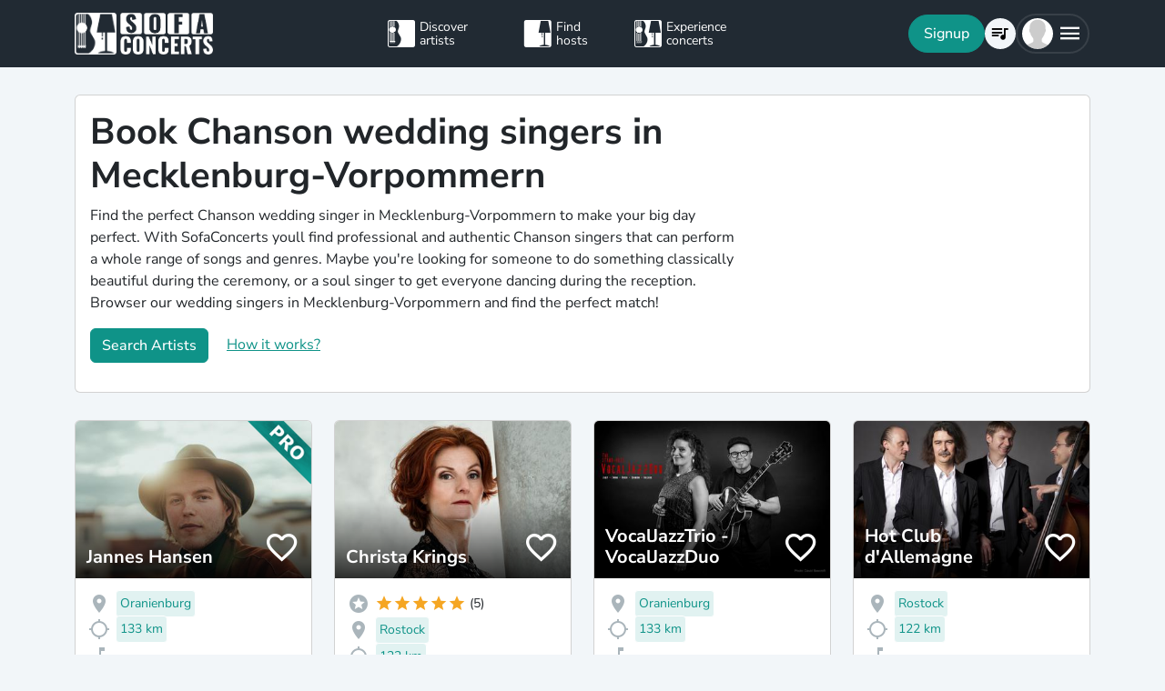

--- FILE ---
content_type: text/html; charset=utf-8
request_url: https://www.sofaconcerts.org/en/book/wedding-singers/mecklenburg-vorpommern/chanson
body_size: 18407
content:
<!DOCTYPE html>
<html  lang="en" >

<head>
  <title>

Book Chanson wedding singers in Mecklenburg-Vorpommern

</title>
  <meta charset="utf-8">
  <meta http-equiv="X-UA-Compatible" content="IE=edge">
  <meta name="viewport" content="width=device-width, initial-scale=1.0">

  

  <meta property="fb:app_id" content="821994501180237" />
  <!-- Metatags -->
  <meta property="og:type" content="website" />
  
  <meta name="description" content="Book a diverse range of Chanson wedding singers in Mecklenburg-Vorpommern for a very special and romantic wedding day you&#39;ll always remember.">
  <meta property="og:description" content="Book a diverse range of Chanson wedding singers in Mecklenburg-Vorpommern for a very special and romantic wedding day you&#39;ll always remember." />
  <!-- Twitter Cards -->
  <meta name="twitter:card" content="summary_large_image">
  <meta name="twitter:description" content="Book a diverse range of Chanson wedding singers in Mecklenburg-Vorpommern for a very special and romantic wedding day you&#39;ll always remember.">
  
  
  <meta name="title" content="Book Chanson wedding singers in Mecklenburg-Vorpommern">
  <meta property="og:title" content="Book Chanson wedding singers in Mecklenburg-Vorpommern" />
  <meta name="twitter:title" content="Book Chanson wedding singers in Mecklenburg-Vorpommern">
  
  

  

  
  <meta property="og:url" content="https://www.sofaconcerts.org/en/book/wedding-singers-bands" />
  

  
  
  

  
  <link rel="canonical" href="https://www.sofaconcerts.org/en/book/wedding-singers-bands" />
  

  <!-- favicon -->
  <link rel="apple-touch-icon" sizes="180x180" href="/static/favicon/apple-touch-icon.png?v=2">
  <link rel="icon" type="image/png" sizes="32x32" href="/static/favicon/favicon-32x32.png?v=2">
  <link rel="icon" type="image/png" sizes="16x16" href="/static/favicon/favicon-16x16.png?v=2">
  <link rel="manifest" href="/static/favicon/site.webmanifest?v=2">
  <link rel="mask-icon" href="/static/favicon/safari-pinned-tab.svg?v=2" color="#5bbad5">
  <meta name="msapplication-TileColor" content="#da532c">
  <meta name="theme-color" content="#ffffff">
  <meta name="template" content="sofaconcerts-wedding-base.html">

  
  

  <!-- A few globals -->
  <script type="text/javascript">
    if (localStorage.getItem('sofaCurrency')) {
      window.sc_currency = localStorage.getItem('sofaCurrency');
    }
    else {
      window.sc_currency = 'EUR';
    }
    window.sc_session = {}

    window.sc_web_host = 'https://www.sofaconcerts.org';
    window.sc_frontend_web_version = '12026011902';
    window.sc_frontend_web_host = 'https://www.sofaconcerts.org';
    window.sc_lang = 'en';
    window.sc_cache_host = "https://www.sofaconcerts.org";
    window.facebook_app_id = "821994501180237";
    window.sc_is_prod = true;
    window.sc_image_path_prefix = "https://www.sofaconcerts.org/img";
  </script>
  <script src="https://accounts.google.com/gsi/client" async></script>
  
  
<link href="/dist/css/vendor.bundle.css?b8f70a62fb901a68afdf" rel="stylesheet"><link href="/dist/css/staticLanding.bundle.css?b8f70a62fb901a68afdf" rel="stylesheet"></head>

<body>
  
  
  
  <!-- this navar assumes that the rootvm has a webapp_session running -->
<div class="fixed-top" style="background-color: var(--bs-dark)">
  <div class="container-lg">
    <nav class="navbar p-0" id="navigation-main" role="navigation" style="margin: 0 -15px">
      <a class="navbar-brand m-0" data-bind="attr: {href: '/' + selected_language()}" style="flex: 0 0 25%; padding: 0 15px;">
        <img
          alt="SofaConcerts Logo"  src="/images/general/sofaconcerts-logo-only.png"><img
          alt="SofaConcerts Logo"src="/images/general/sofaconcerts-brand-small.png"
          class="d-none d-sm-inline" style="margin-left: 4px;">
      </a>
      <div class="navbar-nav d-none d-lg-flex flex-row justify-content-between" style="flex: 0 0 40%; padding: 0 15px;">
        <a class="nav-item nav-link d-flex flex-row" data-bind="attr: {href: '/' + selected_language() + '/artists'}">
          <div class="sc-nav-icon sc-icon-artist"></div>
          <div class="sc-nav-text" data-bind="i18n:'general.artists'">
            Discover<br>artists
          </div>
        </a>
        <a class="nav-item nav-link d-flex flex-row" href="/en/hosts">
          <div class="sc-nav-icon sc-icon-host"></div>
          <div class="sc-nav-text" data-bind="i18n:'general.hosts'">
            Find<br>hosts
          </div>
        </a>
        <a class="nav-item nav-link d-flex flex-row" href="/en/concerts?q_privacy=all">
          <div class="sc-nav-icon sc-icon-concert"></div>
          <div class="sc-nav-text" data-bind="i18n:'general.concerts'">
            Experience<br>concerts
          </div>
        </a>
      </div>
      <div class="navbar-nav flex-row justify-content-end w-25 d-flex gap-3">
        <div class="sc-nav-item-wrapper" style="display: none;"
            data-bind="visible: user_logged_in() === false">
          <button class="btn btn-primary btn-lg rounded-pill my-auto" data-bs-toggle="modal" data-bs-target="#modalLogin"
            data-bind="click: () => {loginOrReg('reg')}, i18n:'registration.user.signup'"></button>
        </div>
        <div class="sc-nav-item-wrapper sc-dropdown-nav" style="display: none;" data-bind="visible: user_logged_in()">
          <div class="d-flex border rounded-pill my-auto"
            style="--bs-border-color: rgba(255, 255, 255, 0.1); --bs-border-width: 2px; padding-inline: 2px;">
            
            <div class="nav-item d-flex">
              <button class="nav-link rounded-circle p-0 btn btn-link" style="margin: 3px;" id="notificationDropdown"
                type="button" data-bs-toggle="dropdown" data-bs-auto-close="false" aria-expanded="false">
                <icon-circle params="
                  size: '34px',
                  icon: 'mdi-bell-outline',
                  icon_size: 0.75, // default: 2/3
                  bg_color: '',
                  text_color: 'text-white',
                  show_marked: webapp_session()?.user()?.notification_unread_count() > 0,
                  mark_radius: '5px',
                  mark_position: 'top-0 end-0'
                "></icon-circle>
              </button>
              <div aria-labelledby="notificationDropdown" class="dropdown-menu dropdown-menu-end sc-dropdown-menu shadow-lg border-0 border-md-light me-lg-0">
                <div class="lh-sm dropdown-header rounded-top bg-dark d-flex justify-content-between align-items-center">
                  <div class="d-flex gap-1 text-white">
                    <div class="mdi mdi-bell-outline mdi-24px"></div>
                    <div class="fw-bold my-auto" data-bind="i18n: {
                      key: 'general.notifications',
                      options: {count: webapp_session().user().notification_unread_count()}
                    }"></div>
                  </div>
                  <button class="btn btn-sm btn-outline-light mdi mdi-email-outline" data-bind="
                    enable: webapp_session().user().notification_unread_count() > 0,
                    click: (i,event) => {
                      webapp_session().user().mark_all_event_history_seen();
                      event.originalEvent.cancelBubble = true;
                    }
                  ">All read</button>
                </div>
                <div class="overflow-y-scroll sc-notification-container">
                  <!-- ko foreach: webapp_session().user().notification_events() -->
                  <div class="dropdown-item position-relative d-flex gap-3 align-items-start border-bottom" data-bind="css: {'bg-secondary bg-opacity-10': !seen_by_user()}">
                    <icon-circle class="border border-primary border-3 rounded-circle border-opacity-10" params="
                        size: '28px',
                        icon: action_icon,
                        bg_color: 'bg-primary bg-opacity-25',
                        text_color: 'text-primary'
                    "></icon-circle>
                    <div class="sc-notification-content overflow-hidden flex-grow-1 small">
                      <div class="fw-bold" data-bind="text: user_role === 'host' ? artist_name : host_name"></div>
                      <div data-bind="i18n:{key: i18nActionShort, options: {other: user_role === 'host' ? artist_name : host_name }}"></div>
                      <!-- ko foreach: changes -->
                      <div class="d-flex">
                        <div class="mdi me-1" data-bind="class: pretty_mdi"></div>
                        <div data-bind="i18n:{
                          key: 'manage_concerts.event_track_changes.fromto',
                          options: {original : pretty_oldValue, changed: pretty_newValue}
                        }"></div>
                      </div>
                      <!-- /ko -->
                      <div class="small text-secondary opacity-75 mt-1" data-bind="text: pretty_date"></div>
                      <a class="stretched-link" data-bind="attr: {href: `/manage/${user_role}/requests/${event_uuid}`}"></a>
                    </div>
                    <button class="mdi mdi-24px opacity-25 my-auto btn btn-link link-secondary sc-icon-only z-1 mdi-18px" data-bind="
                      class: seen_by_user() ? 'mdi-email-open-outline' : 'mdi-email-outline',
                      click: (item,event) => {
                        $parent.webapp_session().user().toggle_event_history_seen(item);
                        event.originalEvent.cancelBubble = true;
                    }"></button>
                  </div>
                  <!-- /ko -->
                  <!-- ko if: webapp_session().user().notification_events().length < webapp_session().user().notification_total_count() -->
                  <div class="d-flex py-2">
                    <button class="btn btn-sm btn-outline-dark mx-auto d-flex gap-1" data-bind="
                      click: (i,e) => {
                        webapp_session().user().get_event_history(webapp_session().user().notification_events().length);
                        e.originalEvent.cancelBubble = true;
                      },
                      disable: webapp_session().user().notification_loading()
                    ">
                      <div class="spinner-border spinner-border-sm" aria-hidden="true" data-bind="visible: webapp_session().user().notification_loading()"></div>
                      <div class="lh-sm" data-bind="i18n: webapp_session().user().notification_loading() ? 'general.loading_short' : 'general.load_more'"></div>
                    </button>
                  </div>
                  <!-- /ko -->
                  <!-- ko if: webapp_session().user().notification_events().length === 0 -->
                    <!-- ko if: webapp_session().user().notification_loading() -->
                    <div class="d-flex gap-1 text-secondary justify-content-center my-3">
                      <div class="spinner-border spinner-border-sm" aria-hidden="true"></div>
                      <div class="lh-1" data-bind="i18n: 'general.loading'"></div>
                    </div>
                    <!-- /ko -->
                    <!-- ko ifnot: webapp_session().user().notification_loading() -->
                    <div class="d-flex gap-1 text-secondary justify-content-center my-3 mx-2">
                      <div class="lh-1" data-bind="i18n: 'manage_concerts.overview.no_results.host'"></div>
                    </div>
                    <!-- /ko -->
                  <!-- /ko -->
                </div>
              </div>
            </div>
            
            <div class="nav-item d-flex border-start">
              <button class="nav-link rounded-circle p-0 btn btn-link" style="margin: 3px;" id="chatDropdown"
                type="button" data-bs-toggle="dropdown" data-bs-auto-close="false" aria-expanded="false">
                <icon-circle params="
                  size: '34px',
                  icon: 'mdi-message-outline',
                  bg_color: '',
                  text_color: 'text-white',
                  show_marked: webapp_session()?.user()?.chats_unread_count() > 0,
                  mark_radius: '5px',
                  mark_position: 'top-0 end-0'
                "></icon-circle>
              </button>
              <div aria-labelledby="chatDropdown" class="dropdown-menu dropdown-menu-end sc-dropdown-menu shadow-lg border-0 border-md-light me-lg-0">
                <div class="lh-sm dropdown-header rounded-top bg-dark d-flex justify-content-between align-items-center">
                  <div class="d-flex gap-1 text-white">
                    <div class="mdi mdi-message-outline mdi-24px"></div>
                    <div class="fw-bold my-auto" data-bind="i18n: {
                      key: 'general.chats._',
                      options: {count: webapp_session().user().chats_unread_count()}
                    }"></div>
                  </div>
                </div>
                <div class="overflow-y-scroll sc-notification-container">
                  <!-- ko foreach: webapp_session().user().chats() -->
                  <div class="dropdown-item position-relative d-flex gap-3 align-items-start"
                    data-bind="css: {'bg-secondary bg-opacity-10':
                      (content_type === 'Message' && !message_obj?.message_read()) ||
                      (content_type === 'CallState' && !call_state_obj?.seen_by_user()),
                      'border-top': $index() > 0
                  }">
                    <div
                      style="width: 28px; height: 28px; place-items: center; background-size: cover;"
                      class="rounded-circle text-bg-secondary bg-opacity-100 d-grid small flex-grow-0 flex-shrink-0"
                      data-bind="
                        text: (user_role === 'artist' && event_type !== 'sofaconcert' ) ? host_name.slice(0,2) : '',
                        style: { 'background-image': user_role === 'host' ? `url(${artist_profile_photo})` : event_type === 'sofaconcert' ? `url(${host_profile_photo})` : undefined }
                    "></div>
                    <div class="sc-notification-content overflow-hidden flex-grow-1 small">
                      <div class="d-flex gap-1">
                        <div class="fw-bold" data-bind="text: user_role === 'host' ? artist_name : host_name"></div>
                        <!-- ko if: unread_count > 0 -->
                        <div class="badge sc-badge bg-primary rounded-circle bg-opacity-100 fw-normal my-auto" style="width: 16px;" data-bind="
                          text: unread_count
                        "></div>
                        <!-- /ko -->
                      </div>
                      <!-- ko if: content_type === 'Message' -->
                      <div class="sc-chat-msg-text">
                        <div data-bind="html: message_obj.message"></div>
                      </div>
                      <div class="small text-secondary opacity-75 mt-1" data-bind="text: message_obj.pretty_date"></div>
                      <!-- /ko -->
                      <!-- ko if: content_type === 'CallState' -->
                      <div class="sc-chat-msg-text">
                        <div class="fst-italic" data-bind="i18n: `general.chats.call_states.${call_state_obj?.call_state}`"></div>
                        <!-- ko if: call_state_obj?.message -->
                        <div data-bind="html: call_state_obj.message"></div>
                        <!-- /ko -->
                      </div>
                      <div class="small text-secondary opacity-75 mt-1" data-bind="text: call_state_obj?.pretty_date"></div>
                      <!-- /ko -->
                      <a class="stretched-link" data-bind="attr: {href: `/manage/${user_role}/requests/${event_uuid}?chat_open=true`}"></a>
                    </div>
                    <div class="mdi mdi-24px text-secondary ms-auto my-auto opacity-25" data-bind="class: content_type === 'CallState' ? 'mdi-phone' : 'mdi-email-outline'"></div>
                  </div>
                  <!-- /ko -->
                  <!-- ko if: webapp_session().user().chats().length < webapp_session().user().chats_total_count() -->
                  <div class="d-flex py-2">
                    <button class="btn btn-sm btn-outline-dark mx-auto d-flex gap-1" data-bind="
                      click: (i,e) => {
                        webapp_session().user().get_open_chats(webapp_session().user().chats().length);
                        e.originalEvent.cancelBubble = true;
                      },
                      disable: webapp_session().user().chats_loading()
                    ">
                      <div class="spinner-border spinner-border-sm" aria-hidden="true" data-bind="visible: webapp_session().user().chats_loading()"></div>
                      <div class="lh-sm" data-bind="i18n: webapp_session().user().chats_loading() ? 'general.loading_short' : 'general.load_more'"></div>
                    </button>
                  </div>
                  <!-- /ko -->
                  <!-- ko if: webapp_session().user().chats().length === 0 -->
                    <!-- ko if: webapp_session().user().chats_loading() -->
                    <div class="d-flex gap-1 text-secondary justify-content-center my-3">
                      <div class="spinner-border spinner-border-sm" aria-hidden="true"></div>
                      <div class="lh-1" data-bind="i18n: 'general.loading'"></div>
                    </div>
                    <!-- /ko -->
                    <!-- ko ifnot: webapp_session().user().chats_loading() -->
                    <div class="d-flex gap-1 text-secondary justify-content-center my-3 mx-2">
                      <div class="lh-1" data-bind="i18n: 'manage_concerts.overview.no_results.host'"></div>
                    </div>
                    <!-- /ko -->
                  <!-- /ko -->
                </div>
              </div>
            </div>
          </div>
        </div>
        
        <div class="sc-nav-item-wrapper">
          <div class="nav-item sc-dropdown-nav d-flex">
            <a class="nav-link my-auto rounded-pill p-0 btn btn-link" id="navCart" type="button"
                aria-expanded="false" data-bind="attr: {href: '/'  + selected_language() + '/artists/invite-list'}">
              <icon-circle params="
                size: '34px',
                icon: 'mdi-playlist-music',
                bg_color: '',
                count: cart_count,
                text_color: 'text-bg-light',
              "></icon-circle>
            </a>
          </div>
        </div>
        
        <div class="sc-nav-item-wrapper">
          <div class="nav-item sc-dropdown-nav me-3 d-flex">
            <a class="nav-link d-flex my-auto rounded-pill p-0" href="#" id="mainMenuDropdown" role="button"
              data-bs-auto-close="outside"
              data-bs-toggle="dropdown"
              aria-haspopup="true"
              aria-expanded="false"
            >
              <div style="width: 34px; height: 34px; place-items: center; background-size: cover;" class="rounded-circle text-bg-light d-grid" data-bind="
                text: !user()?.avatar_url() ? user()?.display_name().slice(0,2) : '',
                style: { 'background-image': !user_logged_in() ? 'url(/static/img/avatar.png)' : user()?.avatar_url()}
              "></div>
              <div class="mdi mdi-menu lh-1 sc-mdi-menu" style="font-size: 28px;"></div>
            </a>
            <div aria-labelledby="mainMenuDropdown" class="dropdown-menu dropdown-menu-end sc-dropdown-menu shadow-lg border-0 border-md-light" style="width: 240px;">
              <!-- ko ifnot: user_logged_in() -->
              <div class="sc-dropdown-item order-first">
                <a class="dropdown-item rounded-top" href='#' data-bs-toggle="modal" data-bs-target="#modalLogin" data-bind="click: () => {loginOrReg('login')}">
                  <div class="mdi mdi-login sc-dropdown-item-icon"></div>
                  <div class="sc-dropdown-item-text" data-bind="i18n:'registration.user.login'">Anmelden</div>
                </a>
              </div>
              <!-- /ko -->
              <!-- ko if: user_logged_in() -->
              <div class="lh-sm dropdown-header rounded-top bg-dark d-flex flex-column justify-content-center">
                <div class="fw-bold text-white text-truncate" data-bind="text:webapp_session().user().display_name()"></div>
                <div class="fw-normal text-truncate" data-bind="text:webapp_session().user().email_address()"></div>
              </div>
              <div class="dropdown-divider"></div>
              <div class="sc-dropdown-item">
                <a class="dropdown-item" href='/en/dashboard'>
                  <div class="mdi mdi-home-outline sc-dropdown-item-icon"></div>
                  <div class="sc-dropdown-item-text" data-bind="i18n:'general.menu.dashboard'"></div>
                </a>
              </div>
              <!-- ko ifnot: user()?.artist().artist_uuid()-->
              <div class="sc-dropdown-item">
                <a class="dropdown-item" href="/en/manage/host/requests">
                  <div class="mdi mdi-music-clef-treble sc-dropdown-item-icon"></div>
                  <div class="sc-dropdown-item-text" data-bind="i18n:'general.menu.events.overview'"></div>
                </a>
              </div>
              <!-- /ko -->
              <!-- ko if: (user()?.artist().artist_uuid() && !user()?.host().host_uuid() && !user()?.has_associated_host_events()) -->
              <div class="sc-dropdown-item">
                <a class="dropdown-item" href="/en/manage/artist/requests">
                  <div class="mdi mdi-music-clef-treble sc-dropdown-item-icon"></div>
                  <div class="sc-dropdown-item-text" data-bind="i18n:'general.menu.events.overview'"></div>
                </a>
              </div>
              <!-- /ko -->
              <!-- ko if: user()?.artist().artist_uuid() && (user()?.host().host_uuid() || user()?.has_associated_host_events()) -->
              <div class="sc-dropdown-item">
                <a class="dropdown-item" data-bind="click:()=>{show_event_section(!show_event_section())}">
                  <div class="mdi sc-dropdown-item-icon"
                    data-bind="class: show_event_section() ? 'mdi-chevron-down' : 'mdi-chevron-right'"></div>
                  <div class="sc-dropdown-item-text" data-bind="i18n:'general.menu.events._'"></div>
                </a>
              </div>
              <div data-bind="slideVisible:show_event_section"
                class="sc-dropdown-item">
                <a class="dropdown-item ps-4" href="/en/manage/artist/requests">
                  <div class="mdi mdi-music-clef-treble sc-dropdown-item-icon"></div>
                  <div class="sc-dropdown-item-text" data-bind="i18n:'general.menu.events.artist'"></div>
                </a>
              </div>
              <div data-bind="slideVisible:show_event_section"
                class="sc-dropdown-item">
                <a class="dropdown-item ps-4" href="/en/manage/host/requests">
                  <div class="mdi mdi-music-clef-treble sc-dropdown-item-icon"></div>
                  <div class="sc-dropdown-item-text" data-bind="i18n:'general.menu.events.host'"></div>
                </a>
              </div>
              <!-- /ko -->
              <div class="sc-dropdown-item">
                <a class="dropdown-item" href="/en/manage/account">
                  <div class="mdi mdi-cog sc-dropdown-item-icon"></div>
                  <div class="sc-dropdown-item-text" data-bind="i18n:'general.menu.account'"></div>
                </a>
              </div>
              <!-- /ko -->
              <!-- ko if: !user()?.artist().artist_uuid() && !user()?.host().host_uuid() && user_logged_in() -->
              <div class="dropdown-divider"></div>
              <div class="sc-dropdown-item">
                <a class="dropdown-item" href="/en/manage/host/edit/basic">
                  <div class="mdi mdi-sofa-outline sc-dropdown-item-icon"></div>
                  <div class="sc-dropdown-item-text" data-bind="i18n: 'general.menu.create_host'"></div>
                </a>
              </div>
              <!-- /ko -->
              
              <div class="dropdown-divider"></div>
              <div class="sc-dropdown-item">
                <a class="dropdown-item" data-bind="attr: {href: '/' + selected_language() + '/artists/search/fav'}">
                  <div class="mdi mdi-heart-outline sc-dropdown-item-icon"></div>
                  <div class="sc-dropdown-item-text" data-bind="i18n: 'general.menu.favlist'"></div>
                </a>
              </div>
              <div class="sc-dropdown-item">
                <a class="dropdown-item" data-bind="
                  attr: {href: '/' + selected_language() + '/page/info'},
                  css: {'rounded-bottom': !user_logged_in()}
                ">
                  <div class="mdi mdi-help sc-dropdown-item-icon"></div>
                  <div class="sc-dropdown-item-text" data-bind="i18n: 'general.menu.contact'"></div>
                </a>
              </div>
              
              <div class="d-block d-md-none flex-grow-1"></div>
              <div class="d-block d-lg-none" data-bind="class: !user_logged_in() ? 'order-first border-top' : ''">
                <div class="sc-dropdown-item">
                  <a class="dropdown-item" data-bind="attr: {href: '/' + selected_language() + '/artists'}">
                    <div class="sc-icon-artist sc-dropdown-item-icon"></div>
                    <div class="sc-dropdown-item-text" data-bind="i18n:'general.artists'"></div>
                  </a>
                </div>
                <div class="sc-dropdown-item">
                  <a class="dropdown-item" href="/en/hosts">
                    <div class="sc-icon-host sc-dropdown-item-icon"></div>
                    <div class="sc-dropdown-item-text" data-bind="i18n:'general.hosts'"></div>
                  </a>
                </div>
                <div class="sc-dropdown-item">
                  <a class="dropdown-item" href="/en/concerts?q_privacy=all">
                    <div class="sc-icon-concert sc-dropdown-item-icon"></div>
                    <div class="sc-dropdown-item-text" data-bind="i18n:'general.concerts'"></div>
                  </a>
                </div>
              </div>
              <!-- ko ifnot: user_logged_in -->
              <div class="d-flex d-lg-none text-center mb-3 justify-content-center gap-1">
                <img style="max-height: 46px; filter: contrast(60%)" alt="SofaConcerts - Logo" src="/images/general/sofaconcerts-logo-only.png">
                <img style="max-height: 46px; filter: contrast(60%)" alt="SofaConcerts - Live-Musik &amp; Bands für Dein Event" src="/images/general/sofaconcerts-brand-small.png">
              </div>
              <!-- /ko -->
              
              <!-- ko if: user_logged_in -->
              <div class="dropdown-divider"></div>
              <div class="sc-dropdown-item">
                <a class="dropdown-item rounded-bottom" href='#' data-bind="click:webapp_session().end_session">
                  <div class="mdi mdi-logout sc-dropdown-item-icon"></div>
                  <div class="sc-dropdown-item-text"
                    data-bind="i18n:'general.menu.logout'"></div>
                </a>
              </div>
              <!-- /ko -->
            </div>
          </div>
        </div>
      </div>
    </nav>
  </div>
</div>





  <div id="sc-main" data-template="base.html">
    






<!-- need to defined a base url for history -->



<style>
@media(max-width:500px){
    h1 {
        font-size:1.5rem;
    }
}
</style>


<script type="text/javascript">
    window.sc_artist_search_query = "/de/artists?event_type=wedding-singers&amp;genre[]=chanson";
    
    window.sc_location_name = "mecklenburg-vorpommern";
    window.sc_latitude = "53.8772363";
    window.sc_longitude = "13.922595900000033";
    
</script>

<div class="container-lg" style="margin-top: 30px">
    <div class="row">
        <div class="col-12 ">
            <div class="card pe-0" style="margin-bottom: 30px;">
                <div class="card-body">
                    <div class="row">
                        <div class="col-12 col-lg-8">
                            <h1>Book Chanson wedding singers in Mecklenburg-Vorpommern</h1>
                            <p >Find the perfect Chanson wedding singer in Mecklenburg-Vorpommern to make your big day perfect.  With SofaConcerts youll find professional and authentic Chanson singers that can perform a whole range of songs and genres. Maybe you&#39;re looking for someone to do something classically beautiful during the ceremony, or a soul singer to get everyone dancing during the reception. Browser our wedding singers in Mecklenburg-Vorpommern and find the perfect match!</p>
                            <p>
                            <button class=" btn btn-primary"
                            data-bs-toggle="modal" data-bs-target="#modalArtistSearch">
                            Search Artists</button>
                            <a class="mt-2 mt-sm-0 ms-0 ms-sm-3 d-sm-inline d-inline-block" href="#"
                                data-bs-toggle="modal"
                                data-bs-target="#modalHowDoesItwork">
                            How it works?</a>
                            </p>
                        </div>

                   </div>
                </div>
            </div><!-- closes card -->
            <div class="row row-cols-1  row-cols-sm-2
                row-cols-md-3 row-cols-lg-4" id="initial-artists"
                style="min-height:1500px">

                
                
                
                
                <artist-tile-component class='col d-flex' style='margin-bottom: 30px;' data-bind='
                  component: {
                    name : "artist-tile",
                    params: {
                      username: "JannesHansen",
                      lookup_data: false,
                      artist:{ "artist_name":`Jannes Hansen`,
                        "username":"JannesHansen",
                        "artist_uuid" : "4bdb82cc-0f4d-4096-a9d5-3da3584895c6",
                        "version":"pro",
                        "slogan": `Alles im Sinne der Poesie.`,
                        "genres": [
                            "chanson",
                            "folk",
                            "jazz",
                            "pop",
                            "singer songwriter",],

                        "locations": [
                                {
    &#34;country&#34;: &#34;Germany&#34;,
    &#34;latitude&#34;: 52.52000659999999,
    &#34;location_name&#34;: &#34;Berlin&#34;,
    &#34;location_uuid&#34;: &#34;ab033dbc-4eb2-4c83-883e-211516c1f72c&#34;,
    &#34;longitude&#34;: 13.404954,
    &#34;region&#34;: &#34;Berlin, Deutschland&#34;
},
                        
                                {
    &#34;country&#34;: &#34;Germany&#34;,
    &#34;latitude&#34;: 52.3905689,
    &#34;location_name&#34;: &#34;Potsdam&#34;,
    &#34;location_uuid&#34;: &#34;0b3cd001-4530-4a11-8b1c-0cfc664755d7&#34;,
    &#34;longitude&#34;: 13.0644729,
    &#34;region&#34;: &#34;Brandenburg, Potsdam&#34;
},
                        
                                {
    &#34;country&#34;: &#34;Germany&#34;,
    &#34;latitude&#34;: 52.7557351,
    &#34;location_name&#34;: &#34;Oranienburg&#34;,
    &#34;location_uuid&#34;: &#34;b23b7caf-4048-4f96-a6d8-276e826cebac&#34;,
    &#34;longitude&#34;: 13.2408643,
    &#34;region&#34;: &#34;Oranienburg, Deutschland&#34;
},
                        ],
                        
                        "nearest_location_uuid" : "b23b7caf-4048-4f96-a6d8-276e826cebac",
                        
                        
                        "distance_in_m" : "132824.87453961",
                        
                        "rating_stats": {
    &#34;average&#34;: 0.0,
    &#34;count&#34;: 0
},
                        "fee_min": "320",
                        "fee_mid": "450",
                        "fee_max": "600",
                        "fee_currency": "EUR",
                        "profile_photo": {
                            "preview_path_url":"https://sofaconcerts-org-preview.s3.eu-central-1.amazonaws.com/34462d83-1d16-408d-9a38-be5027110824.jpg",
                        }
                      },
                      rootvm: rootvm,
                      show_location: true,
                      show_genres: true,
                      
                        "selected_genre" : "chanson",
                      
                      selected_event_type: "wedding",
                      show_rating: true,
                      show_slogan: true,
                      show_fee: true,
                      show_favorite_btn: true,
                      show_distance: true,
                      new_window: false,
                      use_page_href: false,
                      lazy_load: false
                    }}'>
                </artist-tile-component>
                
                
                
                
                <artist-tile-component class='col d-flex' style='margin-bottom: 30px;' data-bind='
                  component: {
                    name : "artist-tile",
                    params: {
                      username: "ChristaKrings",
                      lookup_data: false,
                      artist:{ "artist_name":`Christa Krings`,
                        "username":"ChristaKrings",
                        "artist_uuid" : "b02d685f-d36f-424f-b1a1-c7568a55f188",
                        "version":"published",
                        "slogan": `&#34;Ein Lied erzählt eine Geschichte und ich stelle mir vor, meine Stimme wäre eine Paillette von Farben&#34;, so singe ich meine Abende (Zitat Greta Keller)`,
                        "genres": [
                            "alternative",
                            "chanson",
                            "jazz",
                            "pop",],

                        "locations": [
                                {
    &#34;country&#34;: &#34;Germany&#34;,
    &#34;latitude&#34;: 53.8654673,
    &#34;location_name&#34;: &#34;L\u00fcbeck &#34;,
    &#34;location_uuid&#34;: &#34;625e5ee3-c792-443e-b157-86d1679adc38&#34;,
    &#34;longitude&#34;: 10.6865593,
    &#34;region&#34;: &#34;L\u00fcbeck D&#34;
},
                        
                                {
    &#34;country&#34;: &#34;Germany&#34;,
    &#34;latitude&#34;: 53.6355022,
    &#34;location_name&#34;: &#34;Schwerin&#34;,
    &#34;location_uuid&#34;: &#34;4431ea99-1236-4bdc-9e68-699259141222&#34;,
    &#34;longitude&#34;: 11.4012499,
    &#34;region&#34;: &#34;Schwerin, Deutschland&#34;
},
                        
                                {
    &#34;country&#34;: &#34;Germany&#34;,
    &#34;latitude&#34;: 54.0924406,
    &#34;location_name&#34;: &#34;Rostock&#34;,
    &#34;location_uuid&#34;: &#34;eb72f925-b2d0-45e4-a636-f3bcd0cf1b7e&#34;,
    &#34;longitude&#34;: 12.0991466,
    &#34;region&#34;: &#34;Rostock, Deutschland&#34;
},
                        
                                {
    &#34;country&#34;: &#34;Germany&#34;,
    &#34;latitude&#34;: 53.2464214,
    &#34;location_name&#34;: &#34;L\u00fcneburg &#34;,
    &#34;location_uuid&#34;: &#34;c1717430-66f2-4b34-9bf5-ba847d12b4d5&#34;,
    &#34;longitude&#34;: 10.4115179,
    &#34;region&#34;: &#34;L\u00fcneburg D&#34;
},
                        
                                {
    &#34;country&#34;: &#34;Germany&#34;,
    &#34;latitude&#34;: 54.3232927,
    &#34;location_name&#34;: &#34;Kiel &#34;,
    &#34;location_uuid&#34;: &#34;1f1b796d-5cfe-425e-ae21-8943c8c637e0&#34;,
    &#34;longitude&#34;: 10.1227652,
    &#34;region&#34;: &#34;Kiel D&#34;
},
                        
                                {
    &#34;country&#34;: &#34;Germany&#34;,
    &#34;latitude&#34;: 53.0792962,
    &#34;location_name&#34;: &#34;Bremen &#34;,
    &#34;location_uuid&#34;: &#34;8705901b-e96e-4347-8d04-252ba5880a0c&#34;,
    &#34;longitude&#34;: 8.80169369999999,
    &#34;region&#34;: &#34;Bremen D&#34;
},
                        
                                {
    &#34;country&#34;: &#34;Germany&#34;,
    &#34;latitude&#34;: 53.5510846,
    &#34;location_name&#34;: &#34;Hamburg&#34;,
    &#34;location_uuid&#34;: &#34;e0c3ad27-19ec-4589-9efc-845a16bf8919&#34;,
    &#34;longitude&#34;: 9.99368179999999,
    &#34;region&#34;: &#34;Hamburg D&#34;
},
                        ],
                        
                        "nearest_location_uuid" : "eb72f925-b2d0-45e4-a636-f3bcd0cf1b7e",
                        
                        
                        "distance_in_m" : "121988.57589196",
                        
                        "rating_stats": {
    &#34;average&#34;: 5.0,
    &#34;count&#34;: 5
},
                        "fee_min": "330",
                        "fee_mid": "660",
                        "fee_max": "1210",
                        "fee_currency": "EUR",
                        "profile_photo": {
                            "preview_path_url":"https://www.sofaconcerts.org/img/preview/2b3fb19b-07b0-4fa4-ab6c-b90262a3d25e.jpg",
                        }
                      },
                      rootvm: rootvm,
                      show_location: true,
                      show_genres: true,
                      
                        "selected_genre" : "chanson",
                      
                      selected_event_type: "wedding",
                      show_rating: true,
                      show_slogan: true,
                      show_fee: true,
                      show_favorite_btn: true,
                      show_distance: true,
                      new_window: false,
                      use_page_href: false,
                      lazy_load: false
                    }}'>
                </artist-tile-component>
                
                
                
                
                <artist-tile-component class='col d-flex' style='margin-bottom: 30px;' data-bind='
                  component: {
                    name : "artist-tile",
                    params: {
                      username: "VocalJazzTrio-VocalJazzDuo",
                      lookup_data: false,
                      artist:{ "artist_name":`VocalJazzTrio - VocalJazzDuo`,
                        "username":"VocalJazzTrio-VocalJazzDuo",
                        "artist_uuid" : "e565ef9e-b6ba-4d06-9c0b-31ddc98172cc",
                        "version":"published",
                        "slogan": `More than Jazz `,
                        "genres": [
                            "blues",
                            "chanson",
                            "jazz",
                            "latin",
                            "soul",],

                        "locations": [
                                {
    &#34;country&#34;: &#34;Germany&#34;,
    &#34;latitude&#34;: 52.7557351,
    &#34;location_name&#34;: &#34;Oranienburg&#34;,
    &#34;location_uuid&#34;: &#34;b23b7caf-4048-4f96-a6d8-276e826cebac&#34;,
    &#34;longitude&#34;: 13.2408643,
    &#34;region&#34;: &#34;Oranienburg, Deutschland&#34;
},
                        
                                {
    &#34;country&#34;: &#34;Germany&#34;,
    &#34;latitude&#34;: 52.3905689,
    &#34;location_name&#34;: &#34;Potsdam&#34;,
    &#34;location_uuid&#34;: &#34;0b3cd001-4530-4a11-8b1c-0cfc664755d7&#34;,
    &#34;longitude&#34;: 13.0644729,
    &#34;region&#34;: &#34;Brandenburg, Potsdam&#34;
},
                        
                                {
    &#34;country&#34;: &#34;Germany&#34;,
    &#34;latitude&#34;: 52.5200066,
    &#34;location_name&#34;: &#34;Berlin &#34;,
    &#34;location_uuid&#34;: &#34;c335001d-8265-4b5e-b8b4-d254b473a480&#34;,
    &#34;longitude&#34;: 13.404954,
    &#34;region&#34;: &#34;Berlin D&#34;
},
                        ],
                        
                        "nearest_location_uuid" : "b23b7caf-4048-4f96-a6d8-276e826cebac",
                        
                        
                        "distance_in_m" : "132824.87453961",
                        
                        "rating_stats": {
    &#34;average&#34;: 0.0,
    &#34;count&#34;: 0
},
                        "fee_min": "500",
                        "fee_mid": "700",
                        "fee_max": "1000",
                        "fee_currency": "EUR",
                        "profile_photo": {
                            "preview_path_url":"https://sofaconcerts-org-preview.s3.eu-central-1.amazonaws.com/954bc03f-9318-4c83-85ec-1b3b7cac6bb1.jpg",
                        }
                      },
                      rootvm: rootvm,
                      show_location: true,
                      show_genres: true,
                      
                        "selected_genre" : "chanson",
                      
                      selected_event_type: "wedding",
                      show_rating: true,
                      show_slogan: true,
                      show_fee: true,
                      show_favorite_btn: true,
                      show_distance: true,
                      new_window: false,
                      use_page_href: false,
                      lazy_load: false
                    }}'>
                </artist-tile-component>
                
                
                
                
                <artist-tile-component class='col d-flex' style='margin-bottom: 30px;' data-bind='
                  component: {
                    name : "artist-tile",
                    params: {
                      username: "HotClubd&#39;Allemagne",
                      lookup_data: false,
                      artist:{ "artist_name":`Hot Club d&#39;Allemagne`,
                        "username":"HotClubd&#39;Allemagne",
                        "artist_uuid" : "bec0661c-a2f0-4e16-ae3e-f32cd1858bf3",
                        "version":"published",
                        "slogan": `Gypsy Jazz &amp; Hot Swing `,
                        "genres": [
                            "blues",
                            "chanson",
                            "instrumental",
                            "jazz",
                            "world music",],

                        "locations": [
                                {
    &#34;country&#34;: &#34;Germany&#34;,
    &#34;latitude&#34;: 51.3396955,
    &#34;location_name&#34;: &#34;Leipzig&#34;,
    &#34;location_uuid&#34;: &#34;dda13eee-cb59-4612-ba1e-5f38be834024&#34;,
    &#34;longitude&#34;: 12.373074699999961,
    &#34;region&#34;: &#34;Leipzig D&#34;
},
                        
                                {
    &#34;country&#34;: &#34;Germany&#34;,
    &#34;latitude&#34;: 53.5510846,
    &#34;location_name&#34;: &#34;Hamburg&#34;,
    &#34;location_uuid&#34;: &#34;e0c3ad27-19ec-4589-9efc-845a16bf8919&#34;,
    &#34;longitude&#34;: 9.99368179999999,
    &#34;region&#34;: &#34;Hamburg D&#34;
},
                        
                                {
    &#34;country&#34;: &#34;Germany&#34;,
    &#34;latitude&#34;: 48.1351253,
    &#34;location_name&#34;: &#34;M\u00fcnchen&#34;,
    &#34;location_uuid&#34;: &#34;7adf7e78-9a19-4e45-a5c6-ee9b9864c4f3&#34;,
    &#34;longitude&#34;: 11.581980599999952,
    &#34;region&#34;: &#34;M\u00fcnchen D&#34;
},
                        
                                {
    &#34;country&#34;: &#34;Germany&#34;,
    &#34;latitude&#34;: 52.52000659999999,
    &#34;location_name&#34;: &#34;Berlin&#34;,
    &#34;location_uuid&#34;: &#34;456c2321-f03f-4cf9-be73-05a0459b341c&#34;,
    &#34;longitude&#34;: 13.404953999999975,
    &#34;region&#34;: &#34;Berlin D&#34;
},
                        
                                {
    &#34;country&#34;: &#34;Germany&#34;,
    &#34;latitude&#34;: 52.3758916,
    &#34;location_name&#34;: &#34;Hannover&#34;,
    &#34;location_uuid&#34;: &#34;130c17b3-23a8-49e4-93bb-4a9bbd44d53e&#34;,
    &#34;longitude&#34;: 9.732010400000036,
    &#34;region&#34;: &#34;Hannover D&#34;
},
                        
                                {
    &#34;country&#34;: &#34;Germany&#34;,
    &#34;latitude&#34;: 54.0924406,
    &#34;location_name&#34;: &#34;Rostock&#34;,
    &#34;location_uuid&#34;: &#34;9fe78ebf-64df-480d-85e1-a8d2de35dee5&#34;,
    &#34;longitude&#34;: 12.09914660000004,
    &#34;region&#34;: &#34;Rostock, Deutschland&#34;
},
                        ],
                        
                        "nearest_location_uuid" : "9fe78ebf-64df-480d-85e1-a8d2de35dee5",
                        
                        
                        "distance_in_m" : "121988.57589195",
                        
                        "rating_stats": {
    &#34;average&#34;: 0.0,
    &#34;count&#34;: 0
},
                        "fee_min": "660",
                        "fee_mid": "1320",
                        "fee_max": "1980",
                        "fee_currency": "EUR",
                        "profile_photo": {
                            "preview_path_url":"https://www.sofaconcerts.org/img/preview/1f173a64-c5b0-490b-9a63-0a31f0f5865f.jpg",
                        }
                      },
                      rootvm: rootvm,
                      show_location: true,
                      show_genres: true,
                      
                        "selected_genre" : "chanson",
                      
                      selected_event_type: "wedding",
                      show_rating: true,
                      show_slogan: true,
                      show_fee: true,
                      show_favorite_btn: true,
                      show_distance: true,
                      new_window: false,
                      use_page_href: false,
                      lazy_load: false
                    }}'>
                </artist-tile-component>
                
                
                
                
                <artist-tile-component class='col d-flex' style='margin-bottom: 30px;' data-bind='
                  component: {
                    name : "artist-tile",
                    params: {
                      username: "SparenaufKautionMerle",
                      lookup_data: false,
                      artist:{ "artist_name":`Sparen auf Kaution / Merle`,
                        "username":"SparenaufKautionMerle",
                        "artist_uuid" : "04c460de-3fbc-46a4-893b-793364342a8f",
                        "version":"published",
                        "slogan": `Zwischen drunter und drüber`,
                        "genres": [
                            "chanson",
                            "classical",
                            "folk",
                            "instrumental",
                            "singer songwriter",],

                        "locations": [
                                {
    &#34;country&#34;: &#34;Germany&#34;,
    &#34;latitude&#34;: 52.7652428,
    &#34;location_name&#34;: &#34;Biesenthal&#34;,
    &#34;location_uuid&#34;: &#34;5fe77757-4bdb-42ca-8b96-dcc3e8a1b7de&#34;,
    &#34;longitude&#34;: 13.644958299999985,
    &#34;region&#34;: &#34;Biesenthal, Deutschland&#34;
},
                        
                                {
    &#34;country&#34;: &#34;Germany&#34;,
    &#34;latitude&#34;: 52.52000659999999,
    &#34;location_name&#34;: &#34;Berlin&#34;,
    &#34;location_uuid&#34;: &#34;456c2321-f03f-4cf9-be73-05a0459b341c&#34;,
    &#34;longitude&#34;: 13.404953999999975,
    &#34;region&#34;: &#34;Berlin D&#34;
},
                        ],
                        
                        "nearest_location_uuid" : "5fe77757-4bdb-42ca-8b96-dcc3e8a1b7de",
                        
                        
                        "distance_in_m" : "125131.32721649",
                        
                        "rating_stats": {
    &#34;average&#34;: 0.0,
    &#34;count&#34;: 0
},
                        "fee_min": "280",
                        "fee_mid": "330",
                        "fee_max": "550",
                        "fee_currency": "EUR",
                        "profile_photo": {
                            "preview_path_url":"https://www.sofaconcerts.org/img/preview/6a527629-ebe0-44c0-a363-41606fed48d0.jpg",
                        }
                      },
                      rootvm: rootvm,
                      show_location: true,
                      show_genres: true,
                      
                        "selected_genre" : "chanson",
                      
                      selected_event_type: "wedding",
                      show_rating: true,
                      show_slogan: true,
                      show_fee: true,
                      show_favorite_btn: true,
                      show_distance: true,
                      new_window: false,
                      use_page_href: false,
                      lazy_load: false
                    }}'>
                </artist-tile-component>
                
                
                
                
                <artist-tile-component class='col d-flex' style='margin-bottom: 30px;' data-bind='
                  component: {
                    name : "artist-tile",
                    params: {
                      username: "JuliantaDjaezz",
                      lookup_data: false,
                      artist:{ "artist_name":`Julianta Djäzz`,
                        "username":"JuliantaDjaezz",
                        "artist_uuid" : "73a37891-781a-4990-9053-56b7800e7c50",
                        "version":"published",
                        "slogan": `gutgelaunte Mitfühl- und Mitmachkonzerte`,
                        "genres": [
                            "chanson",
                            "jazz",
                            "reggae",
                            "singer songwriter",
                            "soul",],

                        "locations": [
                                {
    &#34;country&#34;: &#34;Germany&#34;,
    &#34;latitude&#34;: 53.3863493,
    &#34;location_name&#34;: &#34;Siggelkow&#34;,
    &#34;location_uuid&#34;: &#34;0c55118b-474b-417b-ab35-b8fd51be9a26&#34;,
    &#34;longitude&#34;: 11.9364365,
    &#34;region&#34;: &#34;Siggelkow, Deutschland&#34;
},
                        ],
                        
                        "nearest_location_uuid" : "0c55118b-474b-417b-ab35-b8fd51be9a26",
                        
                        
                        "distance_in_m" : "142290.66233016",
                        
                        "rating_stats": {
    &#34;average&#34;: 5.0,
    &#34;count&#34;: 5
},
                        "fee_min": "250",
                        "fee_mid": "370",
                        "fee_max": "690",
                        "fee_currency": "EUR",
                        "profile_photo": {
                            "preview_path_url":"https://sofaconcerts-org-preview.s3.eu-central-1.amazonaws.com/8322773c-f726-4a47-9f1c-5bad5df77a72.jpg",
                        }
                      },
                      rootvm: rootvm,
                      show_location: true,
                      show_genres: true,
                      
                        "selected_genre" : "chanson",
                      
                      selected_event_type: "wedding",
                      show_rating: true,
                      show_slogan: true,
                      show_fee: true,
                      show_favorite_btn: true,
                      show_distance: true,
                      new_window: false,
                      use_page_href: false,
                      lazy_load: false
                    }}'>
                </artist-tile-component>
                
                
                
                
                <artist-tile-component class='col d-flex' style='margin-bottom: 30px;' data-bind='
                  component: {
                    name : "artist-tile",
                    params: {
                      username: "LillyundBand",
                      lookup_data: false,
                      artist:{ "artist_name":`Lilly und Band`,
                        "username":"LillyundBand",
                        "artist_uuid" : "acb0610c-7546-48c7-8c91-00b60cb6c053",
                        "version":"published",
                        "slogan": `Musikverliebt`,
                        "genres": [
                            "chanson",
                            "pop",
                            "rock",],

                        "locations": [
                                {
    &#34;country&#34;: &#34;Germany&#34;,
    &#34;latitude&#34;: 53.7360433,
    &#34;location_name&#34;: &#34;Ueckerm\u00fcnde&#34;,
    &#34;location_uuid&#34;: &#34;73b296af-c258-4881-a12b-1b5b420349d0&#34;,
    &#34;longitude&#34;: 14.0360788,
    &#34;region&#34;: &#34;Ueckerm\u00fcnde&#34;
},
                        
                                {
    &#34;country&#34;: &#34;Germany&#34;,
    &#34;latitude&#34;: 54.3064357,
    &#34;location_name&#34;: &#34;Vorpommern-R\u00fcgen&#34;,
    &#34;location_uuid&#34;: &#34;2d1c11a6-a426-4be8-828b-1e99f2e712d6&#34;,
    &#34;longitude&#34;: 13.0661047,
    &#34;region&#34;: &#34;Vorpommern-R\u00fcgen&#34;
},
                        
                                {
    &#34;country&#34;: &#34;Germany&#34;,
    &#34;latitude&#34;: 53.3601147,
    &#34;location_name&#34;: &#34;Neustrelitz&#34;,
    &#34;location_uuid&#34;: &#34;e20970ff-9e45-4ffc-8d1d-6e0756ec37a3&#34;,
    &#34;longitude&#34;: 13.0730197,
    &#34;region&#34;: &#34;Neustrelitz&#34;
},
                        ],
                        
                        "nearest_location_uuid" : "2d1c11a6-a426-4be8-828b-1e99f2e712d6",
                        
                        
                        "distance_in_m" : "73639.23607556",
                        
                        "rating_stats": {
    &#34;average&#34;: 0.0,
    &#34;count&#34;: 0
},
                        "fee_min": "650",
                        "fee_mid": "650",
                        "fee_max": "950",
                        "fee_currency": "EUR",
                        "profile_photo": {
                            "preview_path_url":"https://sofaconcerts-org-preview.s3.eu-central-1.amazonaws.com/fddb6c09-53ee-4be5-8a17-072e52d29b8a.jpg",
                        }
                      },
                      rootvm: rootvm,
                      show_location: true,
                      show_genres: true,
                      
                        "selected_genre" : "chanson",
                      
                      selected_event_type: "wedding",
                      show_rating: true,
                      show_slogan: true,
                      show_fee: true,
                      show_favorite_btn: true,
                      show_distance: true,
                      new_window: false,
                      use_page_href: false,
                      lazy_load: false
                    }}'>
                </artist-tile-component>
                
            </div> <!-- closes artist search row -->

          <div class="row justify-content-center">
          <div class="col col-md-4 col-sm-12"
                style="margin-bottom: 30px;">
                <a href="/en/artists?latitude=53.8772363&longitude=13.922595900000033&&location_name=mecklenburg-vorpommern&event_type_q=wedding&context=wedding-singers-mecklenburg-vorpommern-chanson&genre[]=chanson"
                  class="btn btn-primary w-100">
                Discover more musicians</a>
          </div>
          </div>



            <!-- further search section -->

            <div id="searchBox" class="mt-3 mb-3" data-bind="
              component:{
               name:'artist-search-box',
               params: {rootvm:rootvm,
               artist_location_search: {
                    'location_name': 'mecklenburg-vorpommern',
                    'latitude': '53.8772363',
                    'longitude': '13.922595900000033'
               },
               show_advanced_button: true,
               header_context: true,
               search_context: 'wedding-singers-mecklenburg-vorpommern-chanson'
               }
                }">
            </div>


            <!-- help section -->
            <div class="card pe-0 mb-3">
                <div class="card-body">
                <div class="row">
                  <div class="col-12">
                    <h4 class="mb-3">Got questions?</h4>
                  </div>
                  <div class="col-12 col-lg-7">
                    <div class="mb-3">
                     Interested in <b>organizing your own concert</b>, but you
                     need some help? You can ask for a
                <a href="#" data-bs-toggle="modal" data-bs-target="#modalRecommendation">
            personal recommendation</a> from our team of music lovers.
We'd be happy to help! Or simply call us or email us with your event
details and
we'll find the perfect band for you.</div>
                    <help-address></help-address>
                  </div>
                  <help-photo class="col-12 col-lg-5"></help-photo>
                </div><!-- closes row -->
              </div>
            </div>

            <!-- rest of our locations -->
            <div class="card pe-0 mb-3" >
                <div class="card-body">

                <h3 class="card-title">Find Wedding Singers bands all around the globe</h3>

                <div class="row">
                <div class="col-md-6 col--6">
                    
                    
                    <h4><a style="color:#212529" href="https://www.sofaconcerts.org/en/book/wedding-singers/baden-wuerttemberg">BADEN WÜRTTEMBERG</a></h4>
                    <ul class="list-unstyled">
                    
                    
                    
                    
                    <li>
                    
                    <a
href="https://www.sofaconcerts.org/en/book/wedding-singers/baden-wuerttemberg/karlsruhe/chanson">
                    
                    Karlsruhe
                    </a>
                    </li>
                    
                    
                    
                    <li>
                    
                    <a
href="https://www.sofaconcerts.org/en/book/wedding-singers/baden-wuerttemberg/mannheim/chanson">
                    
                    Mannheim
                    </a>
                    </li>
                    
                    
                    
                    <li>
                    
                    <a
href="https://www.sofaconcerts.org/en/book/wedding-singers/baden-wuerttemberg/freiburg-im-breisgau/chanson">
                    
                    Freiburg im Breisgau
                    </a>
                    </li>
                    
                    
                    
                    <li>
                    
                    <a
href="https://www.sofaconcerts.org/en/book/wedding-singers/baden-wuerttemberg/heidelberg/chanson">
                    
                    Heidelberg
                    </a>
                    </li>
                    
                    
                    
                    <li>
                    
                    <a
href="https://www.sofaconcerts.org/en/book/wedding-singers/baden-wuerttemberg/ulm/chanson">
                    
                    Ulm
                    </a>
                    </li>
                    
                    
                    
                    <li>
                    
                    <a
href="https://www.sofaconcerts.org/en/book/wedding-singers/baden-wuerttemberg/heilbronn/chanson">
                    
                    Heilbronn
                    </a>
                    </li>
                    
                    
                    
                    <li>
                    
                    <a
href="https://www.sofaconcerts.org/en/book/wedding-singers/baden-wuerttemberg/pforzheim/chanson">
                    
                    Pforzheim
                    </a>
                    </li>
                    
                    
                    
                    <li>
                    
                    <a
href="https://www.sofaconcerts.org/en/book/wedding-singers/baden-wuerttemberg/reutlingen/chanson">
                    
                    Reutlingen
                    </a>
                    </li>
                    
                    

                    </ul>
                    
                    
                    <h4><a style="color:#212529" href="https://www.sofaconcerts.org/en/book/wedding-singers/bayern">BAYERN</a></h4>
                    <ul class="list-unstyled">
                    
                    
                    
                    
                    <li>
                    
                    <a
href="https://www.sofaconcerts.org/en/book/wedding-singers/bayern/muenchen/chanson">
                    
                    München
                    </a>
                    </li>
                    
                    
                    
                    <li>
                    
                    <a
href="https://www.sofaconcerts.org/en/book/wedding-singers/bayern/augsburg/chanson">
                    
                    Augsburg
                    </a>
                    </li>
                    
                    
                    
                    <li>
                    
                    <a
href="https://www.sofaconcerts.org/en/book/wedding-singers/bayern/regensburg/chanson">
                    
                    Regensburg
                    </a>
                    </li>
                    
                    
                    
                    <li>
                    
                    <a
href="https://www.sofaconcerts.org/en/book/wedding-singers/bayern/ingolstadt/chanson">
                    
                    Ingolstadt
                    </a>
                    </li>
                    
                    
                    
                    <li>
                    
                    <a
href="https://www.sofaconcerts.org/en/book/wedding-singers/bayern/wuerzburg/chanson">
                    
                    Würzburg
                    </a>
                    </li>
                    
                    

                    </ul>
                    
                    
                    <h4><a style="color:#212529" href="https://www.sofaconcerts.org/en/book/wedding-singers/berlin">BERLIN</a></h4>
                    <ul class="list-unstyled">
                    
                    
                    <li>
                    
                    <a
href="https://www.sofaconcerts.org/en/book/wedding-singers/berlin/berlin/chanson">
                    
                    Berlin
                    </a>
                    </li>
                    
                    

                    </ul>
                    
                    
                    <h4><a style="color:#212529" href="https://www.sofaconcerts.org/en/book/wedding-singers/brandenburg">BRANDENBURG</a></h4>
                    <ul class="list-unstyled">
                    
                    
                    <li>
                    
                    <a
href="https://www.sofaconcerts.org/en/book/wedding-singers/brandenburg/brandenburg/chanson">
                    
                    Brandenburg
                    </a>
                    </li>
                    
                    
                    
                    <li>
                    
                    <a
href="https://www.sofaconcerts.org/en/book/wedding-singers/brandenburg/potsdam/chanson">
                    
                    Potsdam
                    </a>
                    </li>
                    
                    

                    </ul>
                    
                    
                    <h4><a style="color:#212529" href="https://www.sofaconcerts.org/en/book/wedding-singers/bremen">BREMEN</a></h4>
                    <ul class="list-unstyled">
                    
                    
                    <li>
                    
                    <a
href="https://www.sofaconcerts.org/en/book/wedding-singers/bremen/bremen/chanson">
                    
                    Bremen
                    </a>
                    </li>
                    
                    

                    </ul>
                    
                    
                    <h4><a style="color:#212529" href="https://www.sofaconcerts.org/en/book/wedding-singers/gb">GREAT BRITAIN</a></h4>
                    <ul class="list-unstyled">
                    
                    
                    
                    
                    <li>
                    
                    <a
href="https://www.sofaconcerts.org/en/book/wedding-singers/gb/london/chanson">
                    
                    London
                    </a>
                    </li>
                    
                    

                    </ul>
                    
                    
                    <h4><a style="color:#212529" href="https://www.sofaconcerts.org/en/book/wedding-singers/hamburg">HAMBURG</a></h4>
                    <ul class="list-unstyled">
                    
                    
                    <li>
                    
                    <a
href="https://www.sofaconcerts.org/en/book/wedding-singers/hamburg/hamburg/chanson">
                    
                    Hamburg
                    </a>
                    </li>
                    
                    

                    </ul>
                    
                    
                    <h4><a style="color:#212529" href="https://www.sofaconcerts.org/en/book/wedding-singers/hessen">HESSEN</a></h4>
                    <ul class="list-unstyled">
                    
                    
                    <li>
                    
                    <a
href="https://www.sofaconcerts.org/en/book/wedding-singers/hessen/hessen/chanson">
                    
                    Hessen
                    </a>
                    </li>
                    
                    
                    
                    <li>
                    
                    <a
href="https://www.sofaconcerts.org/en/book/wedding-singers/hessen/frankfurt-am-main/chanson">
                    
                    Frankfurt am Main
                    </a>
                    </li>
                    
                    
                    
                    <li>
                    
                    <a
href="https://www.sofaconcerts.org/en/book/wedding-singers/hessen/wiesbaden/chanson">
                    
                    Wiesbaden
                    </a>
                    </li>
                    
                    
                    
                    <li>
                    
                    <a
href="https://www.sofaconcerts.org/en/book/wedding-singers/hessen/kassel/chanson">
                    
                    Kassel
                    </a>
                    </li>
                    
                    
                    
                    <li>
                    
                    <a
href="https://www.sofaconcerts.org/en/book/wedding-singers/hessen/darmstadt/chanson">
                    
                    Darmstadt
                    </a>
                    </li>
                    
                    
                    
                    <li>
                    
                    <a
href="https://www.sofaconcerts.org/en/book/wedding-singers/hessen/offenbach-am-main/chanson">
                    
                    Offenbach am Main
                    </a>
                    </li>
                    
                    

                    </ul>
                    
                    
                    <h4><a style="color:#212529" href="https://www.sofaconcerts.org/en/book/wedding-singers/ireland">IRELAND</a></h4>
                    <ul class="list-unstyled">
                    
                    
                    <li>
                    
                    <a
href="https://www.sofaconcerts.org/en/book/wedding-singers/ireland/ireland/chanson">
                    
                    Ireland
                    </a>
                    </li>
                    
                    
                    
                    <li>
                    
                    <a
href="https://www.sofaconcerts.org/en/book/wedding-singers/ireland/dublin/chanson">
                    
                    Dublin
                    </a>
                    </li>
                    
                    

                    </ul>
                    
                    
                    <h4><a style="color:#212529" href="https://www.sofaconcerts.org/en/book/wedding-singers/mecklenburg-vorpommern">MECKLENBURG-VORPOMMERN</a></h4>
                    <ul class="list-unstyled">
                    
                    
                    
                    
                    <li>
                    
                    <a
href="https://www.sofaconcerts.org/en/book/wedding-singers/mecklenburg-vorpommern/rostock/chanson">
                    
                    Rostock
                    </a>
                    </li>
                    
                    

                    </ul>
                    
                </div>
                <div class="col-md-6 col-sm-6">
                    
                    
                    <h4><a style="color:#212529"
                           href="https://www.sofaconcerts.org/en/book/wedding-singers/niedersachsen">NIEDERSACHSEN</a></h4>
                    <ul class="list-unstyled">
                    
                    
                    <li>
                    
                    <a href="https://www.sofaconcerts.org/en/book/wedding-singers/niedersachsen/niedersachsen/chanson">
                    
                    Niedersachsen
                    </a>
                    </li>
                    
                    
                    
                    <li>
                    
                    <a href="https://www.sofaconcerts.org/en/book/wedding-singers/niedersachsen/hannover/chanson">
                    
                    Hannover
                    </a>
                    </li>
                    
                    
                    
                    <li>
                    
                    <a href="https://www.sofaconcerts.org/en/book/wedding-singers/niedersachsen/braunschweig/chanson">
                    
                    Braunschweig
                    </a>
                    </li>
                    
                    
                    
                    <li>
                    
                    <a href="https://www.sofaconcerts.org/en/book/wedding-singers/niedersachsen/oldenburg/chanson">
                    
                    Oldenburg
                    </a>
                    </li>
                    
                    
                    
                    <li>
                    
                    <a href="https://www.sofaconcerts.org/en/book/wedding-singers/niedersachsen/osnabrueck/chanson">
                    
                    Osnabrück
                    </a>
                    </li>
                    
                    
                    
                    <li>
                    
                    <a href="https://www.sofaconcerts.org/en/book/wedding-singers/niedersachsen/wolfsburg/chanson">
                    
                    Wolfsburg
                    </a>
                    </li>
                    
                    
                    
                    <li>
                    
                    <a href="https://www.sofaconcerts.org/en/book/wedding-singers/niedersachsen/goettingen/chanson">
                    
                    Göttingen
                    </a>
                    </li>
                    
                    

                    </ul>
                    
                    
                    <h4><a style="color:#212529"
                           href="https://www.sofaconcerts.org/en/book/wedding-singers/nordrhein-westfalen">NORDRHEIN-WESTFALEN</a></h4>
                    <ul class="list-unstyled">
                    
                    
                    <li>
                    
                    <a href="https://www.sofaconcerts.org/en/book/wedding-singers/nordrhein-westfalen/nordrhein-westfalen/chanson">
                    
                    Nordrhein-Westfalen
                    </a>
                    </li>
                    
                    
                    
                    <li>
                    
                    <a href="https://www.sofaconcerts.org/en/book/wedding-singers/nordrhein-westfalen/wuppertal/chanson">
                    
                    Wuppertal
                    </a>
                    </li>
                    
                    
                    
                    <li>
                    
                    <a href="https://www.sofaconcerts.org/en/book/wedding-singers/nordrhein-westfalen/bielefeld/chanson">
                    
                    Bielefeld
                    </a>
                    </li>
                    
                    
                    
                    <li>
                    
                    <a href="https://www.sofaconcerts.org/en/book/wedding-singers/nordrhein-westfalen/bonn/chanson">
                    
                    Bonn
                    </a>
                    </li>
                    
                    
                    
                    <li>
                    
                    <a href="https://www.sofaconcerts.org/en/book/wedding-singers/nordrhein-westfalen/bottrop/chanson">
                    
                    Bottrop
                    </a>
                    </li>
                    
                    
                    
                    <li>
                    
                    <a href="https://www.sofaconcerts.org/en/book/wedding-singers/nordrhein-westfalen/gelsenkirchen/chanson">
                    
                    Gelsenkirchen
                    </a>
                    </li>
                    
                    
                    
                    <li>
                    
                    <a href="https://www.sofaconcerts.org/en/book/wedding-singers/nordrhein-westfalen/hagen/chanson">
                    
                    Hagen
                    </a>
                    </li>
                    
                    
                    
                    <li>
                    
                    <a href="https://www.sofaconcerts.org/en/book/wedding-singers/nordrhein-westfalen/hamm/chanson">
                    
                    Hamm
                    </a>
                    </li>
                    
                    
                    
                    <li>
                    
                    <a href="https://www.sofaconcerts.org/en/book/wedding-singers/nordrhein-westfalen/herne/chanson">
                    
                    Herne
                    </a>
                    </li>
                    
                    
                    
                    <li>
                    
                    <a href="https://www.sofaconcerts.org/en/book/wedding-singers/nordrhein-westfalen/krefeld/chanson">
                    
                    Krefeld
                    </a>
                    </li>
                    
                    
                    
                    <li>
                    
                    <a href="https://www.sofaconcerts.org/en/book/wedding-singers/nordrhein-westfalen/leverkusen/chanson">
                    
                    Leverkusen
                    </a>
                    </li>
                    
                    
                    
                    <li>
                    
                    <a href="https://www.sofaconcerts.org/en/book/wedding-singers/nordrhein-westfalen/moenchengladbach/chanson">
                    
                    Mönchengladbach
                    </a>
                    </li>
                    
                    
                    
                    <li>
                    
                    <a href="https://www.sofaconcerts.org/en/book/wedding-singers/nordrhein-westfalen/muelheim-an-der-ruhr/chanson">
                    
                    Mülheim an der Ruhr
                    </a>
                    </li>
                    
                    
                    
                    <li>
                    
                    <a href="https://www.sofaconcerts.org/en/book/wedding-singers/nordrhein-westfalen/muenster/chanson">
                    
                    Münster
                    </a>
                    </li>
                    
                    
                    
                    <li>
                    
                    <a href="https://www.sofaconcerts.org/en/book/wedding-singers/nordrhein-westfalen/neuss/chanson">
                    
                    Neuss
                    </a>
                    </li>
                    
                    
                    
                    <li>
                    
                    <a href="https://www.sofaconcerts.org/en/book/wedding-singers/nordrhein-westfalen/oberhausen/chanson">
                    
                    Oberhausen
                    </a>
                    </li>
                    
                    
                    
                    <li>
                    
                    <a href="https://www.sofaconcerts.org/en/book/wedding-singers/nordrhein-westfalen/paderborn/chanson">
                    
                    Paderborn
                    </a>
                    </li>
                    
                    
                    
                    <li>
                    
                    <a href="https://www.sofaconcerts.org/en/book/wedding-singers/nordrhein-westfalen/solingen/chanson">
                    
                    Solingen
                    </a>
                    </li>
                    
                    

                    </ul>
                    
                    
                    <h4><a style="color:#212529"
                           href="https://www.sofaconcerts.org/en/book/wedding-singers/rheinland-pfalz">RHEINLAND PFALZ</a></h4>
                    <ul class="list-unstyled">
                    
                    
                    <li>
                    
                    <a href="https://www.sofaconcerts.org/en/book/wedding-singers/rheinland-pfalz/rheinland-pfalz/chanson">
                    
                    Rheinland Pfalz
                    </a>
                    </li>
                    
                    
                    
                    <li>
                    
                    <a href="https://www.sofaconcerts.org/en/book/wedding-singers/rheinland-pfalz/koblenz/chanson">
                    
                    Koblenz
                    </a>
                    </li>
                    
                    
                    
                    <li>
                    
                    <a href="https://www.sofaconcerts.org/en/book/wedding-singers/rheinland-pfalz/mainz/chanson">
                    
                    Mainz
                    </a>
                    </li>
                    
                    
                    
                    <li>
                    
                    <a href="https://www.sofaconcerts.org/en/book/wedding-singers/rheinland-pfalz/ludwigshafen-am-rhein/chanson">
                    
                    Ludwigshafen am Rhein
                    </a>
                    </li>
                    
                    

                    </ul>
                    
                    
                    <h4><a style="color:#212529"
                           href="https://www.sofaconcerts.org/en/book/wedding-singers/saarland">SAARLAND</a></h4>
                    <ul class="list-unstyled">
                    
                    
                    <li>
                    
                    <a href="https://www.sofaconcerts.org/en/book/wedding-singers/saarland/saarland/chanson">
                    
                    Saarland
                    </a>
                    </li>
                    
                    
                    
                    <li>
                    
                    <a href="https://www.sofaconcerts.org/en/book/wedding-singers/saarland/saarbruecken/chanson">
                    
                    Saarbrücken
                    </a>
                    </li>
                    
                    

                    </ul>
                    
                    
                    <h4><a style="color:#212529"
                           href="https://www.sofaconcerts.org/en/book/wedding-singers/sachsen">SACHSEN</a></h4>
                    <ul class="list-unstyled">
                    
                    
                    <li>
                    
                    <a href="https://www.sofaconcerts.org/en/book/wedding-singers/sachsen/sachsen/chanson">
                    
                    Sachsen
                    </a>
                    </li>
                    
                    
                    
                    <li>
                    
                    <a href="https://www.sofaconcerts.org/en/book/wedding-singers/sachsen/leipzig/chanson">
                    
                    Leipzig
                    </a>
                    </li>
                    
                    
                    
                    <li>
                    
                    <a href="https://www.sofaconcerts.org/en/book/wedding-singers/sachsen/dresden/chanson">
                    
                    Dresden
                    </a>
                    </li>
                    
                    
                    
                    <li>
                    
                    <a href="https://www.sofaconcerts.org/en/book/wedding-singers/sachsen/chemnitz/chanson">
                    
                    Chemnitz
                    </a>
                    </li>
                    
                    

                    </ul>
                    
                    
                    <h4><a style="color:#212529"
                           href="https://www.sofaconcerts.org/en/book/wedding-singers/sachsen-anhalt">SACHSEN-ANHALT</a></h4>
                    <ul class="list-unstyled">
                    
                    
                    <li>
                    
                    <a href="https://www.sofaconcerts.org/en/book/wedding-singers/sachsen-anhalt/sachsen-anhalt/chanson">
                    
                    Sachsen-Anhalt
                    </a>
                    </li>
                    
                    
                    
                    <li>
                    
                    <a href="https://www.sofaconcerts.org/en/book/wedding-singers/sachsen-anhalt/magdeburg/chanson">
                    
                    Magdeburg
                    </a>
                    </li>
                    
                    
                    
                    <li>
                    
                    <a href="https://www.sofaconcerts.org/en/book/wedding-singers/sachsen-anhalt/halle/chanson">
                    
                    Halle
                    </a>
                    </li>
                    
                    

                    </ul>
                    
                    
                    <h4><a style="color:#212529"
                           href="https://www.sofaconcerts.org/en/book/wedding-singers/schleswig-holstein">SCHLESWIG-HOLSTEIN</a></h4>
                    <ul class="list-unstyled">
                    
                    
                    <li>
                    
                    <a href="https://www.sofaconcerts.org/en/book/wedding-singers/schleswig-holstein/schleswig-holstein/chanson">
                    
                    Schleswig-Holstein
                    </a>
                    </li>
                    
                    
                    
                    <li>
                    
                    <a href="https://www.sofaconcerts.org/en/book/wedding-singers/schleswig-holstein/luebeck/chanson">
                    
                    Lübeck
                    </a>
                    </li>
                    
                    
                    
                    <li>
                    
                    <a href="https://www.sofaconcerts.org/en/book/wedding-singers/schleswig-holstein/kiel/chanson">
                    
                    Kiel
                    </a>
                    </li>
                    
                    

                    </ul>
                    
                    
                    <h4><a style="color:#212529"
                           href="https://www.sofaconcerts.org/en/book/wedding-singers/thueringen">THÜRINGEN</a></h4>
                    <ul class="list-unstyled">
                    
                    
                    <li>
                    
                    <a href="https://www.sofaconcerts.org/en/book/wedding-singers/thueringen/thueringen/chanson">
                    
                    Thüringen
                    </a>
                    </li>
                    
                    
                    
                    <li>
                    
                    <a href="https://www.sofaconcerts.org/en/book/wedding-singers/thueringen/erfurt/chanson">
                    
                    Erfurt
                    </a>
                    </li>
                    
                    
                    
                    <li>
                    
                    <a href="https://www.sofaconcerts.org/en/book/wedding-singers/thueringen/jena/chanson">
                    
                    Jena
                    </a>
                    </li>
                    
                    

                    </ul>
                    
                    
                    <h4><a style="color:#212529"
                           href="https://www.sofaconcerts.org/en/book/wedding-singers/usa">USA</a></h4>
                    <ul class="list-unstyled">
                    
                    
                    <li>
                    
                    <a href="https://www.sofaconcerts.org/en/book/wedding-singers/usa/usa/chanson">
                    
                    USA
                    </a>
                    </li>
                    
                    
                    
                    <li>
                    
                    <a href="https://www.sofaconcerts.org/en/book/wedding-singers/usa/chicago/chanson">
                    
                    Chicago
                    </a>
                    </li>
                    
                    
                    
                    <li>
                    
                    <a href="https://www.sofaconcerts.org/en/book/wedding-singers/usa/new-york/chanson">
                    
                    New York
                    </a>
                    </li>
                    
                    
                    
                    <li>
                    
                    <a href="https://www.sofaconcerts.org/en/book/wedding-singers/usa/nashville/chanson">
                    
                    Nashville
                    </a>
                    </li>
                    
                    
                    
                    <li>
                    
                    <a href="https://www.sofaconcerts.org/en/book/wedding-singers/usa/los-angeles/chanson">
                    
                    Los Angeles
                    </a>
                    </li>
                    
                    
                    
                    <li>
                    
                    <a href="https://www.sofaconcerts.org/en/book/wedding-singers/usa/seattle/chanson">
                    
                    Seattle
                    </a>
                    </li>
                    
                    
                    
                    <li>
                    
                    <a href="https://www.sofaconcerts.org/en/book/wedding-singers/usa/san-francisco/chanson">
                    
                    San Francisco
                    </a>
                    </li>
                    
                    

                    </ul>
                    
                </div>
                </div><!-- closes row -->
                </div> <!-- closes card-body -->
            </div><!-- closes location card list -->


            <!-- rest of our locations -->
            <div class="card pe-0 mb-3 d-none" >
                <div class="card-body">

                <h3 class="card-title">Finde Musiker für weitere
Anlässe:</h3>

                <div class="row">

                <div class="col-md-6 col-12">
                    <ul style="line-height:26px">
                    
                    <li>
                    <a
href="https://www.sofaconcerts.org/en/book/christmas-party-bands/mecklenburg-vorpommern/mecklenburg-vorpommern/chanson">
                    Christmas Party Bands in  Mecklenburg-Vorpommern
                    </a>
                    </li>
                    
                    <li>
                    <a
href="https://www.sofaconcerts.org/en/book/living-room-concert/mecklenburg-vorpommern/mecklenburg-vorpommern/chanson">
                    Living Room Concerts in  Mecklenburg-Vorpommern
                    </a>
                    </li>
                    
                    <li>
                    <a
href="https://www.sofaconcerts.org/en/book/wedding-party-bands/mecklenburg-vorpommern/mecklenburg-vorpommern/chanson">
                    Wedding Party Bands in  Mecklenburg-Vorpommern
                    </a>
                    </li>
                    
                    <li>
                    <a
href="https://www.sofaconcerts.org/en/book/coverband/mecklenburg-vorpommern/mecklenburg-vorpommern/chanson">
                    Coverband in  Mecklenburg-Vorpommern
                    </a>
                    </li>
                    
                    <li>
                    <a
href="https://www.sofaconcerts.org/en/book/corporate-event/mecklenburg-vorpommern/mecklenburg-vorpommern/chanson">
                    Corporate Event in  Mecklenburg-Vorpommern
                    </a>
                    </li>
                    
                    <li>
                    <a
href="https://www.sofaconcerts.org/en/book/office-party/mecklenburg-vorpommern/mecklenburg-vorpommern/chanson">
                    Office Party in  Mecklenburg-Vorpommern
                    </a>
                    </li>
                    
                    <li>
                    <a
href="https://www.sofaconcerts.org/en/book/birthday-party/mecklenburg-vorpommern/mecklenburg-vorpommern/chanson">
                    Birthday Party in  Mecklenburg-Vorpommern
                    </a>
                    </li>
                    

                    </ul>
                </div>
                </div><!-- closes row -->
                </div> <!-- closes card-body -->
            </div><!-- closes location card list -->

        </div> <!-- closes main column -->
    </div>
</div><!-- closes container -->

<div data-bind="component:{
                    name:'artist-search-box-modal',
                    params: {rootvm:rootvm,
                    artist_location_search_params: {
                        artist_location_search: {
                        'location_name': 'Mecklenburg-vorpommern',
                        'latitude': '53.8772363',
                        'longitude': '13.922595900000033'
                        }
                    },
                    context :'search-en-wedding-singers-mecklenburg-vorpommern-chanson'}

                    }">
</div>



<!-- how does it work modal -->
<div class= "modal fade" id="modalHowDoesItwork">
  <div class="modal-dialog modal-dialog-scrollable" role=" dialog">
    <div class="modal-content">
        <div class="modal-header">
        <h5 class="modal-title">
        3 steps to the perfect band
        </h5>
        <button type="button" class="btn-close align-self-start" data-bs-dismiss="modal" aria-label="Close"></button>

        </div>

    <div class="modal-body">
      <div class="row text-center">
        <div class="col-12 ">
          <h4><i class="mdi mdi-music-circle"></i>
                Search for a Band</h4>
          <p class="mb-4" style=" text-align:justify">
            Browse through our  <a
href="/de/artists">artist search screen</a> and discover the perfect
band for your event. Whether you're looking for  <b>quiet instrumental
background music</b> or <b>party music to get your guest on their
feet</b>, we'll help you find professional, authentic musicians that will fit
your event.

          </p>
        </div>
        <div class="col-12  mt-3 mt-md-0">
          <h4><i class="mdi mdi-chat"></i> Send a non-binding request</h4>
          <p class="mb-4" style=" text-align:justify">
            Send your favorite bands a non-binding request
<b>non-binding request</b>. Using our messaging system, you can discuss
<b>your needs and ideas for the event</b> directly with the band. The
band can then update their offer depending on your needs.
 <b>One tip:</b> send a request to more than one artist, just in case
your favorite isn't available.</p>
        </div>
        <div class="col-12  mt-3 mt-md-0">
          <h4><i class="mdi mdi-party-popper"></i> Enjoy live music</h4>
          <p class="mb-4" style="text-align:justify">
            You'll receive an  <b>answer to your request by email</b>.
You can then think about the offers you have available, and when you're
ready, you can  <b>book your favorite band</b> using our safe and secure
booking system. Then there's nothing left between you and a
<b>great event with live music</b> !
          </p>
        </div>
     </div>
    </div>

  <div class="modal-footer">
    <button class="btn btn-lg btn-outline-primary" type="button" data-bs-dismiss="modal" data-bind="i18n:'general.close'"></button>
  </div>

    </div>

    </div> <!-- closes modal-content -->
</div>




<div data-bind="component:{
                    name:'cookie-consent',
                    params: {rootvm: $data}
                    }">
</div>
<host-recommendation params="rootvm:$data"></host-recommendation>
<help-modal params="rootvm:$data"></help-modal>
<!-- <div data-bind="component: {
      name: 'christmas-special-offer',
      params: {
          rootvm: $data,
          autoShow: true,
          offerType: 'gift_voucher',
          ctaUrl: '/de/musik-schenken',
          validUntil: '14.12.2025'
      }
}"></div> -->




  </div><!-- closes div class="main" -->

  <footer>
  <div class="sc-footer-top pt-3 pt-lg-4">
    <div class="container-fluid">
      <div class="row">
        <div class="col-12 col-md-3 order-md-last d-grid gap-5 mb-auto" style="justify-items: center">
          <div class="sc-footer-social d-flex w-50 justify-content-between">
            <button class="btn btn-link mdi mdi-facebook mdi-24px sc-icon-only"
                data-bind="click: () => {window.open('https://www.facebook.com/Sofaconcerts/', '_blank')}">
            </button>
            <button class="btn btn-link mdi mdi-youtube mdi-24px sc-icon-only"
                data-bind="click: () => {window.open('https://www.youtube.com/channel/UCP_X1zR5gHrStwaIO5_PYzg', '_blank')}">
            </button>
            <button class="btn btn-link mdi mdi-instagram mdi-24px sc-icon-only"
                data-bind="click: () => {window.open('https://www.instagram.com/sofaconcerts/', '_blank')}">
            </button>
          </div>
          <div class="sc-footer-language w-75 d-grid gap-3">
            <!-- language -->
            <label class="d-flex w-100 gap-2" for="language_select">
              <i class="mdi mdi-earth my-auto fs-2"></i>
              <select
                id="language_select"
                class="form-control text-bg-dark"
                data-bind="value:selected_language"
              >
                <option class="text-bg-dark" value="de" data-bind="i18n:'general.lang.de'"></option>
                <option class="text-bg-dark" value="en" data-bind="i18n:'general.lang.en'"></option>
                <option class="text-bg-dark" value="fr" data-bind="i18n:'general.lang.fr'"></option>
              </select>
            </label>
            <!-- option 2 with mdi icons - end -->
          </div>

          <div class="w-75">
             <span class="d-flex">Zum Newsletter anmelden</span>
               <form validate>
                  <div class="input-group" data-bind="ifnot: newsletter_submitted">
                    <input type="email" required
                      pattern="[A-Za-z0-9._%+-]+@[A-Za-z0-9.-]+\.[A-Za-z]{2,4}$"
                      class="form-control py-0 px-3" aria-label="Text input"
                      placeholder="E-Mail"
                              data-bind="textInput: newsletter_email" />
                    <button type="submit" class="btn btn-primary mdi mdi-send sc-icon-only"
                      data-toggle="modal" data-target="#modalNewsletterEmail"
                      data-bind="disable:newsletter_signup_disable,
                          click: newsletter_submit">
                    </button>
                  </div>
                  <div class="mt-2"
                    style="line-height:20px">
                    <div class="form-check">
                      <input class="form-check-input" type="checkbox" required
                            id="checkTerm" data-bind="checked: newsletter_terms" />
                      <label class="form-check-label text-secondary small lh-sm"
                             for="checkTerm">
                        <span data-bind="i18n:'registration.subscribe_newsletter.terms'"></span>
                      </label>
                    </div>
                  </div>
               </form>
          </div>
        </div>
        <!-- So funktioniert's -->
        <div class="col-12 col-md-3 mt-3 mt-md-0">
          <ul class="ms-lg-4 nav sc-nav flex-column">
            <li>
              <p class="footer-header-text"
                data-bind="i18n:'general.home.page_titles.howitworks._'"></p>
            </li>
            <li class="nav-item sc-nav-item">
              <a class="nav-link sc-nav-link" data-bind="
                i18n:'general.home.page_titles.faqs_artist._',
                attr: { href: '/' + selected_language() + '/page/info-artist'}"
              ></a>
            </li>
            <li class="nav-item sc-nav-item">
              <a class="nav-link sc-nav-link" data-bind="
                i18n:'general.home.page_titles.faqs_host._',
                attr: { href: '/' + selected_language() + '/page/info-host'}"
              ></a>
            </li>
            <li class="nav-item sc-nav-item">
              <a class="nav-link sc-nav-link" data-bind="
                i18n:'general.home.page_titles.bookingsecurity._',
                attr: { href: '/' + selected_language() + '/page/bookingsecurity'}"
              ></a>
            </li>
            <!-- ko if: selected_language() != 'fr' -->
            <li class="nav-item sc-nav-item">
              <a class="nav-link sc-nav-link" data-bind="
                i18n:'general.home.page_titles.giftcard._',
                attr: { href: '/' + selected_language() + '/gifts/buy'}"
              ></a>
            </li>
            <!--
            <li class="nav-item sc-nav-item">
              <a class="nav-link sc-nav-link" data-bind="
                i18n:'general.home.page_titles.gema._',
                attr: { href: '/' + selected_language() + '/page/wohnzimmerkonzert-gema'}"
              ></a>
            </li>
            <li class="nav-item sc-nav-item">
              <a class="nav-link sc-nav-link" data-bind="
                i18n:'profile.menu.account.invite',
                attr: { href: '/' + selected_language() + '/page/invite-friends'}"
              ></a>
            </li>
            -->
            <!-- /ko -->

          </ul>
        </div>
        <!-- Themen -->
        <div class="col-12 col-md-3 mt-3 mt-md-0">
          <ul class="ms-lg-4 nav sc-nav flex-column">
            <li>
              <p class="footer-header-text"
                data-bind="i18n:'general.home.page_titles.themes._'"></p>
            </li>
            <!-- ko if: selected_language() != 'fr' -->
            <li class="nav-item sc-nav-item">
              <a class="nav-link sc-nav-link" data-bind="
                i18n:'general.home.page_titles.wohnzimmerkonzert._',
                attr: { href: '/' + selected_language() + (selected_language() == 'de' ? '/wohnzimmerkonzert' : '/house-concert')}"
              ></a>
            </li>
            <!-- /ko -->
            <!-- ko if: selected_language() == 'de' -->
            <li class="nav-item sc-nav-item">
              <a class="nav-link sc-nav-link" data-bind="
                i18n:'general.home.page_titles.birthday._',
                attr: { href: '/' + selected_language() + '/geburtstagsfeier-livemusik'}"
              ></a>
            </li>
            <li class="nav-item sc-nav-item">
              <a class="nav-link sc-nav-link" data-bind="
                i18n:'general.home.page_titles.wedding._',
                attr: { href: '/' + selected_language() + '/hochzeitsbands'}"
              ></a>
            </li>
            <li class="nav-item sc-nav-item">
              <a class="nav-link sc-nav-link"
                href="/de/trauung-hochzeitssaengerin"
              >Hochzeitssänger*innen</a>
            </li>
            <li class="nav-item sc-nav-item">
              <a class="nav-link sc-nav-link"
                href="/de/hochzeits-dj"
              >Hochzeits-DJs</a>
            </li>
            <li class="nav-item sc-nav-item">
              <a class="nav-link sc-nav-link" data-bind="
                i18n:'general.home.page_titles.workparty._',
                attr: { href: '/' + selected_language() + '/firmenevents-livemusik'}"
              ></a>
            </li>
            <li class="nav-item sc-nav-item">
              <a class="nav-link sc-nav-link" data-bind="
                i18n:'Weihnachtsfeier mit Live-Musik',
                attr: { href: '/' + selected_language() + '/weihnachtsfeier-livemusik'}"
              ></a>
            </li>
           <!-- <li class="nav-item sc-nav-item">
              <a class="nav-link sc-nav-link" data-bind="
                i18n:'Weihnachtsfeier mit DJ',
                attr: { href: '/' + selected_language() + '/dj-weihnachtsfeier'}"
              ></a>
            </li> -->
            <li class="nav-item sc-nav-item">
              <a class="nav-link sc-nav-link" data-bind="
                i18n:'Online Weihnachtsfeier',
                attr: { href: '/' + selected_language() + '/virtuelle-digitale-weihnachtsfeier'}"
              ></a>
            </li>
            <!-- <li class="nav-item sc-nav-item">
              <a class="nav-link sc-nav-link"
                 href="/de/weihnachtswuensche-fuer-whatsapp">
                 Private Weihnachtswünsche für Whatsapp</a>
            </li>
            <li class="nav-item sc-nav-item">
              <a class="nav-link sc-nav-link"
                 href="/de/weihnachtsgruesse-geschaeftlich-musikbotschaft">
                 Weihnachtsgrüße geschäftlich</a>
            </li> -->
            <li class="nav-item sc-nav-item">
              <a class="nav-link sc-nav-link"
                 href="/de/videobotschaft-fuer-firmen">
                 Musikbotschaft für Firmen</a>
            </li>
            <!-- /ko -->

            <!-- ko if: selected_language() != 'fr' -->
            <li class="nav-item sc-nav-item">
              <a class="nav-link sc-nav-link" data-bind="
                i18n:'general.home.page_titles.videomessage._',
                attr: { href: ('/' + selected_language()) + (selected_language() == 'de' ? '/musikbotschaft' : '/videomessage')}"
              ></a>
            </li>
            <!-- /ko -->

            <!-- ko if: selected_language() == 'de' -->
            <li class="nav-item sc-nav-item">
              <a class="nav-link sc-nav-link" data-bind="
                i18n:'general.home.page_titles.livestream._',
                attr: { href: '/' + selected_language() + '/programmpunkt-online-event'}"
              ></a>
            </li>

            <li class="nav-item sc-nav-item">
              <a class="nav-link sc-nav-link" data-bind="
                i18n:'Private Livestream Konzerte',
                attr: { href: '/' + selected_language() + '/livestream'}"
              ></a>
            </li>
            <!-- /ko -->


            <!-- ko if: selected_language() == 'en' -->
            <li class="nav-item sc-nav-item">
              <a class="nav-link sc-nav-link" data-bind="
                i18n:'general.home.page_titles.livestream._',
                attr: { href: '/' + selected_language() + '/livestream'}"
              ></a>
            </li>

            <li class="nav-item sc-nav-item">
              <a class="nav-link sc-nav-link"
                 href="/en/wedding-singers">Wedding</a>
            </li>
            <li class="nav-item sc-nav-item">
              <a class="nav-link sc-nav-link"
                 href="/en/birthday-party-live-music">Birthday</a>
            </li>
            <li class="nav-item sc-nav-item">
              <a class="nav-link sc-nav-link"
                 href="/en/musicians-for-virtual-event">Virtual events</a>
            </li>
            <li class="nav-item sc-nav-item">
              <a class="nav-link sc-nav-link"
                 href="/en/corporate-event-musicians-bands">Corporate
Events</a>
            </li>

            <li class="nav-item sc-nav-item">
              <a class="nav-link sc-nav-link"
                 href="/en/christmas-party">Christmas Party</a>
            </li>

            <!-- /ko -->

           <!-- ko if: selected_language() == 'de' -->
            <li class="nav-item sc-nav-item">
              <a class="nav-link sc-nav-link" data-bind="
                i18n:'Online Geburtstag',
                attr: { href: '/' + selected_language() + '/online-geburtstag-feiern'}"
              ></a>
            </li>
            <li class="nav-item sc-nav-item">
              <a class="nav-link sc-nav-link" data-bind="
                i18n:'general.home.page_titles.bachelorette._',
                attr: { href: '/' + selected_language() + '/junggesellinnenabschied-jga-livemusik'}"
              ></a>
            </li>

            <li class="nav-item sc-nav-item">
              <a class="nav-link sc-nav-link" data-bind="
                i18n:'general.home.page_titles.einweihungsparty._',
                attr: { href: '/' + selected_language() + '/einweihungsparty-livemusik'}"
              ></a>
            </li>
            <li class="nav-item sc-nav-item">
              <a class="nav-link sc-nav-link" data-bind="
                i18n:'Walking Act',
                attr: { href: '/de/walking-act-buchen'}"
              ></a>
            </li>
            <!-- /ko -->
          </ul>
        </div>
        <!-- Über uns -->
        <div class="col-12 col-md-3 mt-3 mt-md-0">
          <!-- ko if: selected_language() == 'de' -->
          <ul class="ms-lg-4 nav sc-nav flex-column">
            <li>
              <p class="footer-header-text"
                     data-bind="i18n:'general.home.page_titles.agency._'"></p>
            </li>
            <li class="nav-item sc-nav-item">
              <a class="nav-link sc-nav-link"
                href="https://brands.sofaconcerts.org"
              >For Brands: Events und Marketing</a>
            </li>
            <li class="nav-item sc-nav-item">
              <a class="nav-link sc-nav-link" href="https://www.songgefluester.de"
              >Songgeflüster</a>
            </li>

          </ul>
          <!-- /ko -->

          <ul class="ms-lg-4 nav sc-nav flex-column mt-3 mt-md-0">
            <li>
              <p class="footer-header-text"
                 data-bind="i18n:'general.home.page_titles.aboutus._'"></p>
            </li>
            <!-- ko if: selected_language() == 'de' -->
            <li class="nav-item sc-nav-item">
              <a class="nav-link sc-nav-link" data-bind="
                i18n:'general.home.page_titles.team._',
                attr: { href: '/' + selected_language() + '/page/team'}"
              ></a>
            </li>

            <li class="nav-item sc-nav-item">
              <a class="nav-link sc-nav-link" data-bind="
                i18n:'general.home.page_titles.erfahrungen._',
                attr: { href: '/' + selected_language() + '/sofaconcerts-erfahrungen'}"
              ></a>
            </li>

            <!-- /ko -->
            <li class="nav-item sc-nav-item">
              <a class="nav-link sc-nav-link" data-bind="
                i18n:'general.home.page_titles.blog._',
                attr: { href: '/' + selected_language() + '/sofablog'}"
              ></a>
            </li>
            <li class="nav-item sc-nav-item">
              <a class="nav-link sc-nav-link" data-bind="
                i18n:'general.home.page_titles.jobs._',
                attr: { href: '/' + selected_language() + '/page/jobs'}"
              ></a>
            </li>
            <li class="nav-item sc-nav-item">
              <a class="nav-link sc-nav-link" data-bind="
               attr: { href: '/' + selected_language() + '/page/press'},
               i18n:'general.home.page_titles.press._'"
              ></a>
            </li>
            <!-- ko if: selected_language() == 'de' -->

            <li class="nav-item sc-nav-item">
              <a class="nav-link sc-nav-link" href="https://www.songgefluester.de"
              >Songgeflüster</a>
            </li>
            <li class="nav-item sc-nav-item">
              <a class="nav-link sc-nav-link" data-toggle="modal"
                 data-target="#modalNewsletterEmail"
              >Newsletter</a>
            </li>

            <!-- /ko -->

            <!-- ko if: false && selected_language() == 'de' -->
            <li class="nav-item sc-nav-item">
              <a class="nav-link sc-nav-link" href="/de/hintergruende-zur-gruendershow"
                 data-bind="i18n:'general.home.page_titles.tv_show._'"></a>
            </li>
            <!-- /ko -->
            <!-- ko if: selected_language() == 'de' -->
            <li>
              <p class="footer-header-text">Support</p>
            </li>

            <li class="nav-item sc-nav-item">
                <a class="nav-link sc-nav-link" data-bind="attr: {href: '/' + selected_language() + '/report-bug'},">
                  <div class="sc-dropdown-item-text" data-bind="i18n: 'general.menu.bug_report'"></div>
                </a>
            </li>

            <li class="nav-item sc-nav-item">
              <a href="tel:+494088177500" class="nav-link sc-nav-link">+49-40-88-177-500<br />
                (Montag - Donnerstag 9:00 - 17:00 Uhr, Freitag 9:00 - 13:00 Uhr)</a>
            </li>
            <!-- /ko -->
          </ul>
        </div>
      </div>
    </div>
    <!-- footer bottom -->
    <div class="sc-footer-bottom d-flex mx-3 flex-column-reverse flex-md-row mt-3 pb-1 gap-1 text-small">
      <div class="sc-copyright mx-auto ms-md-0">© SofaConcerts 2026</div>
      <div class="sc-legal-links mx-auto me-md-0 d-flex gap-3">
              <a class="sc-legal-link" data-bind="
                i18n:'general.home.page_titles.imprint._',
                attr: { href: '/' + selected_language() + '/page/imprint'}"
              ></a>
              <a class="sc-legal-link" data-bind="
                i18n:'general.home.page_titles.data_policy._',
                attr: { href: '/' + selected_language() + '/page/privacypolicy'}"
              ></a>
              <a class="sc-legal-link" data-bind="
                i18n:'general.home.page_titles.conditions_of_use._',
                attr: { href: '/' + selected_language() + '/page/termsofuse'}"
              ></a>
              <a class="sc-legal-link" data-bs-target="#modalCookieConsent" data-bs-toggle="modal"
                data-bind="text:selected_language() == 'en' ? 'Cookie Settings': selected_language() == 'fr' ? 'Paramètres des cookies' :  'Cookie Einstellungen'">
              </a>
        </div>
    </div>
  </div>
</footer>
<!-- modal ACCEPT NEW Terms and Conditions Normal User -->
<div class="modal fade" id="modalAcceptTC" data-bs-backdrop="static" data-bs-keyboard="false" tabindex="-1" aria-hidden="true">
  <div class="modal-dialog modal-lg modal-dialog-scrollable" role=" dialog">
    <div class="modal-content">
      <div class="modal-header">
        <h5 class="modal-title" data-bind="i18n:'modal.accept_tc.title'"></h5>
      </div>
      <div class="modal-body">
        <div class="container-fluid">
          <div class="row">
            <div class="col-12" data-bind="i18n:'modal.accept_tc.message'"></div>
          </div>
          <div class="row mt-3">
            <div class="col-12 col-md-6">
              <div data-bind="i18n:'modal.accept_tc.bullets'"></div>
            </div>
            <div class="col-12 col-md-4 offset-md-1" style="border:1px solid #dee6ee; border-radius: 4px; -webkit-border-radius: 4px;">
              <div class="box-section">
                <h5 class="mdi mdi-calculator" data-bind="i18n:'manage_concerts.infobox.fee_calculator.title'"></h5>
              </div>
              <div class="box-section" style="border-bottom:none">
                <fee-calculator params="
                  rootvm: self,
                  perspective : 'artist',
                  fee: 1000
                "></fee-calculator>
              </div>
            </div>
          </div>
          <div class="row mt-3">
            <div class="col-12">
              <div class="alert alert-warning" data-bind="i18n:'modal.accept_tc.example'"></div>
            </div>
          </div>
          <div class="row mt-3 align-items-center">
            <help-photo class="col-12 col-lg-4" params="caption: null"></help-photo>
            <div class="col-12 col-lg-8">
              <div data-bind="i18n:'modal.accept_tc.footer'"></div>
            </div>
          </div>
        </div>
      </div><!-- closes modal-body -->
      <div class="modal-footer text-center">
        <button class="btn btn-lg btn-primary" type="button" data-bind="click:function(){user().accept_artist_new_tc()}">
          <span data-bind="i18n:'modal.accept_tc.button'"></span>
        </button>
      </div>
    </div><!-- closes modal-content -->
  </div><!-- closes modal-dialog -->
</div><!-- closes modal -->
<!-- modal ACCEPT NEW Terms and Conditions Host -->
<div class="modal fade" data-bs-backdrop="static" id="modalHostAcceptTC" data-bs-keyboard="false" tabindex="-1" aria-hidden="true">
  <div class="modal-dialog modal-lg modal-dialog-scrollable" role=" dialog">
    <div class="modal-content">
      <div class="modal-header">
        <h5 class="modal-title" data-bind="i18n:'modal.hint_tc.title'"></h5>
      </div>
      <div class="modal-body">
        <div class="container-fluid">
          <div class="row mb-4">
            <div class="col-12">
              <div data-bind="i18n:'modal.hint_tc.message'"></div>
            </div>
          </div>
          <div class="row">
            <div class="col-12">
              <div data-bind="i18n:'modal.hint_tc.bullets'"></div>
            </div>
          </div>
          <div class="row mt-3">
            <div class="col-12">
              <div class="alert alert-warning" data-bind="i18n:'modal.hint_tc.example'"></div>
            </div>
          </div>
          <div class="row mt-3 align-items-center">
            <help-photo class="col-12 col-lg-4" params="caption: null"></help-photo>
            <div class="col-12 col-lg-8">
              <div data-bind="i18n:'modal.hint_tc.footer_1'"></div>
            </div>
          </div>
          <div class="row mt-3">
            <div class="col-12">
              <div data-bind="i18n:'modal.hint_tc.footer_2'"></div>
            </div>
          </div>
        </div>
      </div><!-- closes modal-body -->
      <div class="modal-footer">
        <button class="btn btn-lg btn-primary" type="button" data-bind="
          click:function(){user().accept_user_new_tc(true)},
          i18n:'modal.hint_tc.button'
        "></button>
      </div>
    </div><!-- closes modal-content -->
  </div><!-- closes modal-dialog -->
</div><!-- closes modal -->

<!-- modal heavy load -->
<modal-simple params="
  rootvm: $data,
  id: 'modalHeavyLoad',
  title: 'modal.heavy_load.title',
  message: 'modal.heavy_load.message'
"></modal-simple>
<!-- modal covid -->
<modal-simple params="
  rootvm: $data,
  id: 'modalCovid19',
  title: 'modal.covid_recovery.title',
  message: 'modal.covid_recovery.message'
"></modal-simple>
<!-- modal Covid Protocol Agreement -->
<modal-simple params="
  rootvm: $data,
  id: 'modalCovidProtocolAgreement',
  title: 'modal.covid_protocol_agreement.title',
  content: [
   {type: 'text', message: 'modal.covid_protocol_agreement.part1'},
   {type: 'cta', color: 'btn-primary', text: 'modal.covid_protocol_agreement.agree_btn', click: rootvm.accept_covid_protocol_agreement},
   {type: 'text', message: 'modal.covid_protocol_agreement.part2'},
   {type: 'cta', color: 'btn-outline-primary', text: 'modal.covid_protocol_agreement.deny_btn', click: rootvm.deny_covid_protocol_agreement}
  ]
"></modal-simple>
<!-- ***** Login and Reg Modal ***** -->
<div class="modal fade" id="modalLogin" tabindex="-1" role="dialog" aria-labelledby="modalLogin" aria-hidden="true">
  <div class="modal-dialog modal-sm" role="document">
    <div class="modal-content">
      <div class="modal-header d-block">
        <div class="d-flex">
          <h5 class="modal-title" data-bind="i18n: modalLoginTitle"></h5>
          <button type="button" class="btn-close align-self-start" data-bs-dismiss="modal" aria-label="Close"></button>
        </div>
        <!-- ko if: artist_special_discount_pic -->
        <div class="d-flex justify-content-center py-3">
          <img class="mw-100" data-bind="attr: {src: artist_special_discount_pic}" />
        </div>
        <!-- /ko -->
        <!-- ko if: !special_discount() -->
        <div>
          <span data-bind="i18n: {key: modalLoginMsg, options:{referrer_name: pRef_display_name}}"></span>
        </div>
        <!-- /ko -->
        <!-- ko if: special_discount -->
        <div class="d-flex justify-content-center pt-3">
          <img class="mw-100 w-100 img-thumbnail"
            style="border:none; padding:0px"
            data-bind="attr: {src: special_discount_pic}" />
        </div>
        <!-- /ko -->
      </div>
      <div class="modal-body">
        <p data-bind="visible:login_message">
          <span data-bind="i18n:login_message"></span>
        </p>
        <authentication-form params="rootvm: $data, context: loginOrReg"></authentication-form>
      </div><!-- closes modal-body -->
    </div><!-- closes modal-content -->
  </div><!-- closes modal-dialog -->
</div><!-- closes modal -->

<!-- modal User confirmation modal -->
<modal-simple params="
  rootvm: $data,
  id: 'modalUserConfirm',
  title: confirm_header,
  content: [
   {type: 'text', message: 'registration.confirm_email.body'},
   {type: 'cta', color: 'btn-primary', text: 'registration.confirm_email.button', href: '/artists'},
   {type: 'seperator'},
   {type: 'text', message: 'registration.confirm_email.footer'}
  ]
"></modal-simple>
<!-- modal User confirmation referrer -->
<modal-simple params="
  rootvm: $data,
  id: 'modalUserConfirmReferrer',
  title: 'registration.confirm_email.title',
  content: [
   {type: 'text', message: {key: 'registration.confirm_email_referral.body', options:{artist : pRef_display_name}}},
   {type: 'cta', color: 'btn-primary', text: {key:'registration.confirm_email_referral.button', options: {artist: pRef_display_name}}, href: login_redirect},
   {type: 'seperator'},
   {type: 'text', message: 'registration.confirm_email.footer'}
  ]
"></modal-simple>
<!-- modal Welcome modal shown after signed up -->
<modal-simple params="
  rootvm: $data,
  id: 'modalSignedUp',
  title: 'registration.welcome.title',
  message: 'registration.welcome.body'
"></modal-simple>

<!-- modal Favourite artist modal show when first artist is added to favs  -->
<div class="modal fade" id="modalFavInfo" tabindex="-1" role="dialog" aria-labelledby="modalFavInfo" aria-hidden="true">
  <div class="modal-dialog modal-dialog-scrollable" role="document">
    <div class="modal-content">
      <div class="modal-header">
        <h5 class="modal-title" data-bind="i18n: 'modal.favourite.saved.' + perspective() + '.title'"></h5>
        <button type="button" class="btn-close align-self-start" data-bs-dismiss="modal" aria-label="Close"></button>
      </div>
      <!-- ko if: user_logged_in() -->
      <div class="modal-body">
        <div data-bind="i18n:'modal.favourite.saved.' + perspective() + '.body.login'"></div>
      </div> <!-- closes modal-body -->
      <div class="modal-footer">
        <div class="text-center">
          <button class="btn btn-lg btn-primary" type="button" id="discoverMore" data-bs-dismiss="modal" data-bind="
            attr: {href:'/' + selected_language() + '/' + perspective() + 's/search/grid'},
            i18n:'modal.favourite.saved.' + perspective() + '.button.already_signedin'">
          </button>
        </div>
      </div> <!-- closes modal-footer -->
      <!-- /ko -->
      <!-- ko ifnot: user_logged_in() -->
      <div class="modal-body">
        <div data-bind="i18n:'modal.favourite.saved.' + perspective() + '.body.no_login'"></div>
      </div> <!-- closes modal-body -->
      <div class="modal-footer d-block">
        <button class="login btn btn-lg w-100 btn-primary" type="button" id="signupNow" data-bs-dismiss="modal"
          data-bs-toggle="modal" data-bs-target="#modalLogin"
          data-bind="i18n:'modal.favourite.saved.' + perspective() + '.button.signup_now'">
        </button>
        <button class="d-none btn btn-lg btn-lg w-100 btn-outline-secondary" type="button" id="signupLater" data-bs-dismiss="modal"
          data-bind="
            attr: {href:'/' + selected_language() + '/' + perspective() + 's/search/grid'},
            i18n:'modal.favourite.saved.' + perspective() + '.button.signup_later'">
        </button>
      </div> <!-- closes modal-footer -->
      <!-- /ko -->
    </div> <!-- closes modal-content -->
  </div> <!-- closes modal-dialog -->
</div> <!-- closed modal -->
<!-- modal Warn user if unsaved fav. artists are present -->
<div class="modal fade" id="modalFavUnload">
  <div class="modal-dialog modal-dialog-scrollable" role="dialog">
    <div class="modal-content">
      <div class="modal-header">
        <h5 class="modal-title" data-bind="i18n:'modal.favourite.onunload.title'"></h5>
        <button type="button" class="btn-close align-self-start" data-bs-dismiss="modal" aria-label="Close"></button>
      </div>
      <div class="modal-body">
        <div data-bind="i18n:'modal.favourite.onunload.body'"></div>
      </div> <!-- closes modal-body -->
      <div class="modal-footer">
          <button class="btn btn-lg w-100 btn-primary" type="button" id="signupNow" data-bs-dismiss="modal"
            data-bs-toggle="modal" data-bs-target="#modalLogin"
            data-bind="i18n:'modal.favourite.saved.' + perspective() + '.button.signup_now'">
          </button>
          <button class="btn btn-lg w-100 btn-outline-secondary" type="button" id="signupLater" data-bs-dismiss="modal" data-bind="
            attr: {href:'/' + selected_language() + '/' + perspective() + 's/search/grid'},
            i18n:'modal.favourite.saved.' + perspective() + '.button.signup_later'">
          </button>
      </div> <!-- closes modal-footer -->
    </div> <!-- closes modal-content -->
  </div> <!-- closes modal-dialog -->
</div> <!-- closed modal -->

<!-- modal Artist Deal -->
<div class="modal fade" id="modalArtistSpecial">
  <div class="modal-dialog modal-dialog-scrollable" role=" dialog">
    <div class="modal-content">
      <div class="modal-header">
        <h5 class="modal-title" data-bind="i18n:'profile.artist_referral.modal.title'"></h5>
        <button type="button" class="btn-close align-self-start" data-bs-dismiss="modal" aria-label="Close"></button>
      </div>
      <div class="modal-body">
        <!-- ko if: user() && user().artist() && user().artist().fee_currency() -->
        <div data-bind="i18n: {key : 'profile.artist_referral.modal.body', options: { 'currency' : user().artist().fee_currency().symbol }}"></div>
        <!-- /ko -->
        <div>
          <a data-bind="attr: {href : '/' + selected_language() + '/manage/artist/edit/pro'}">
            <img class="img img-thumbnail lazyload" data-bind="attr: {'src': artist_special_discount_pic}"/>
          </a>
        </div>
      </div><!-- closes modal-body -->
      <div class="modal-footer">
          <a class="btn btn-lg btn-primary" data-bind="
            attr: {href : '/' + selected_language() + '/manage/artist/edit/pro'},
            i18n:'profile.artist_referral.modal.button'
          "></a>
      </div>
    </div><!-- closes modal-content -->
  </div><!-- closes modal-dialog -->
</div><!-- closes modal -->


<div class= "modal fade" id="modalNewsletterEmail">
<div class="modal-dialog modal-large modal-small-sized"
     role="dialog">
    <div class="modal-content">
    <div class="modal-header">
        <h5 class="modal-title" data-bind="i18n:'registration.subscribe_newsletter.title'"></h5>
        <button type="button" class="btn-close align-self-start" data-bs-dismiss="modal" aria-label="Close"></button>
    </div>

    <!-- ko if: !newsletter_submitted() -->
    <div class="modal-body">
        <p data-bind="i18n:'registration.subscribe_newsletter.body'">Trage Deine E-Mail ein und erhalte regelmäßig spannende
            Künstlerempfehlungen und Neuigkeiten über besondere Aktionen von
            SofaConcerts.
            </p>
        <div class="form-group">
            <input class="form-control ng-untouched ng-pristine ng-valid"
                   name="capture-email" type="email"
                    data-bind="textInput:newsletter_email,
                    i18n:{placeholder:'registration.form_fields.email._'}"
                    placeholder="Email" />
        </div>
    </div>
    <div class="modal-footer">
        <button class="login btn btn-primary btn-primary w-100" type="button"
                id="captureEmailButton"
                data-bind="disable:newsletter_signup_disable,
                           click: newsletter_submit">
        <span data-bind="i18n:'registration.subscribe_newsletter.button'">Newsletter abbonieren</span></button>
    </div>
    <!-- /ko -->
    <!-- ko if: newsletter_submitted -->
    <div class="modal-body">
        <p data-bind="i18n:'registration.welcome.body'"></p>
    </div>
    <div class="modal-footer">
        <button class=" btn btn-default w-100" type="button"
                data-bs-dismiss="modal" dataTarget="#modalNewsletterEmail">
        <span data-bind="i18n:'general.close'"></span></button>
    </div>

    <!-- /ko -->

    </div> <!-- closes modal-content -->
</div>
</div>


<div class= "modal fade" id="modalNewsletterConfirm">
<div class="modal-dialog modal-large modal-small-sized"
     role="dialog">
    <div class="modal-content">
        <div class="modal-header">
        <h4 class="modal-title"
            data-bind="i18n:'registration.confirm_newsletter.title'">
        </h4>
        </div>

    <div class="modal-body">
        <p data-bind="i18n:'registration.confirm_newsletter.body'"></p>
        <div style="margin-top: 30px; margin-bottom: 30px">
        <a  type="button" class="btn btn-primary w-100"
            style="color:white !important"
            href="/artists"
            style="display:inline-block"
            data-bind="i18n:'registration.confirm_newsletter.button'"></a>
    </div>
    </div>

    </div> <!-- closes modal-content -->
</div>
</div>


  <!-- our other scripts -->
  



<script src="/dist/vendor-bundle.js?v=9c20d998bec2389977aa&b8f70a62fb901a68afdf"></script><script src="/dist/staticLanding-bundle.js?v=dab3be7e7e93e27ce856&b8f70a62fb901a68afdf"></script></body>
<!-- system scripts lang and bundle -->
<script src="/dist/assets/i18n/en.js?v=12026011902"></script>



<script type="text/javascript">
  window.initMap = () => {
    //google complains if we don't have this
  }
</script>
<script type="text/javascript"
  src="https://maps.googleapis.com/maps/api/js?v=3.exp&amp;key=AIzaSyBUPbTaaqnn9lzEcK_NHMPXryItrZctcwk&amp;libraries=places&callback=initMap"></script>



<!-- Global site tag (gtag.js) - Google Analytics -->

<script async src="https://www.googletagmanager.com/gtag/js?id=G-S6NDNVXFKF"></script>

<script>
  window.dataLayer = window.dataLayer || [];
  function gtag() { dataLayer.push(arguments); }
</script>
<script type="text/javascript">
  window.fbAsyncInit = function () {
    console.log("FB INIT");
    FB.init({
      appId: '821994501180237',
      xfbml: true,
      status: true,
      cookie: true,
      version: 'v20.0'
    });
    FB.AppEvents.logPageView();
  };
  (function (d, s, id) {
    var js, fjs = d.getElementsByTagName(s)[0];
    if (d.getElementById(id)) {
      return;
    }
    js = d.createElement(s);
    js.id = id;
    js.src = "//connect.facebook.net/en_US/sdk.js";
    fjs.parentNode.insertBefore(js, fjs);
  }(document, 'script', 'facebook-jssdk'));

  
</script>


</html>

